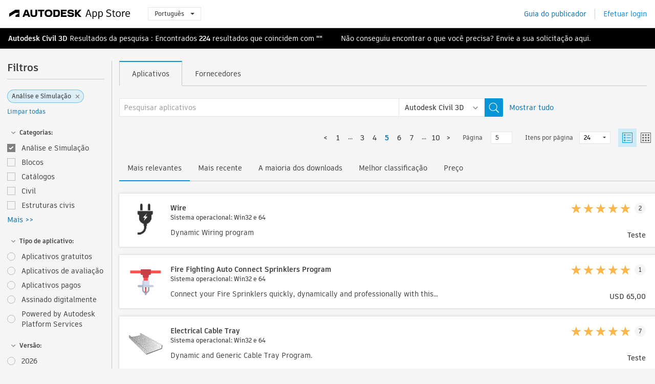

--- FILE ---
content_type: text/html; charset=utf-8
request_url: https://apps.autodesk.com/CIV3D/pt/List/Search?facet=__category%3A%3AAnalysis+%26+Simulation&page=5
body_size: 17016
content:



<!DOCTYPE html>

<html lang="pt">
<head>
    <meta charset="utf-8">
    <meta http-equiv="X-UA-Compatible" content="IE=edge,chrome=1">

    <title>
    Analysis & Simulation | plug-in, complemento, extensão para Autodesk Civil 3D | Autodesk App Store
</title>
    <meta name="description" content='
    O Autodesk App Store é um marketplace e um serviço da Web fornecido pela Autodesk que facilita a localização e obtenção de plug-ins de terceiros, outros aplicativos complementares, conteúdos e materiais de aprendizagem para o Autodesk Civil 3D. É possível encontrar os aplicativos mais atualizados para o Autodesk Civil 3D.
'>
    <meta name="keywords" content='
    Autodesk Application Store, Autodesk App Store, Autodesk Exchange Apps, Autodesk Apps, software da Autodesk, plugin, plug-ins, plug-in, complemento, complementos, Autodesk Civil 3D, System.Collections.Generic.Dictionary`2[System.String,System.String], System.Collections.Generic.Dictionary`2[System.String,System.String], System.Collections.Generic.Dictionary`2[System.String,System.String], System.Collections.Generic.Dictionary`2[System.String,System.String], System.Collections.Generic.Dictionary`2[System.String,System.String], System.Collections.Generic.Dictionary`2[System.String,System.String], System.Collections.Generic.Dictionary`2[System.String,System.String], System.Collections.Generic.Dictionary`2[System.String,System.String], System.Collections.Generic.Dictionary`2[System.String,System.String], System.Collections.Generic.Dictionary`2[System.String,System.String], System.Collections.Generic.Dictionary`2[System.String,System.String], System.Collections.Generic.Dictionary`2[System.String,System.String], System.Collections.Generic.Dictionary`2[System.String,System.String]
'>

    <meta name="author" content="">
    <meta name="viewport" content="width=1032, minimum-scale=0.65, maximum-scale=1.0">



<script>
    var analytics_id;
    var subscription_category;

    var bannedCountry = false;



    var getUrl = window.location;
    var baseUrl = getUrl.protocol + "//" + getUrl.host;


    fetch(baseUrl + '/api/Utils/ValidateCountry', {
        method: 'POST',
        headers: {
            'Content-Type': 'text/plain',
            'X-Requested-With': 'XMLHttpRequest'
        }
    })
        .then(response => response.text())
        .then(data => {
            bannedCountry = data;

            if (bannedCountry === 'False') {

                fetch(baseUrl + '/api/Utils/GetAnalyticsId', {
                    method: 'POST',
                    headers: {
                        'Content-Type': 'text/plain',
                        'X-Requested-With': 'XMLHttpRequest'
                    }
                })
                    .then(response => response.text())
                    .then(data => {
                        analytics_id = data;
                    })
                    .catch(error => {
                        console.error('An error occurred:', error);
                    });




                fetch(baseUrl + '/api/Utils/GetSubscriptionCategory', {
                    method: 'POST',
                    headers: {
                        'Content-Type': 'text/plain',
                        'X-Requested-With': 'XMLHttpRequest'
                    }
                })
                    .then(response => response.text())
                    .then(data => {
                        subscription_category = data;

                        if (!('pendo' in window)) {
                            window.pendo = { _q: [] };
                            for (const func_name of ['initialize', 'identify', 'updateOptions', 'pageLoad', 'track']) {
                                pendo[func_name] = function () {
                                    if (func_name === 'initialize') {
                                        pendo._q.unshift([func_name, ...arguments])
                                    } else {
                                        pendo._q.push([func_name, ...arguments])
                                    }
                                }
                            }
                        }

                        const language = document.cookie.split("; ").find((row) => row.startsWith("appLanguage="))?.split("=")[1];

                        pendo.initialize({
                            visitor: {
                                id: analytics_id,
                                role: (subscription_category === null || subscription_category.trim() === "") ? 'anonymous' : subscription_category,
                                appLanguage: language || 'en'
                            },
                            excludeAllText: true,
                        })

                    })
                    .catch(error => {
                        console.error('An error occurred:', error);
                    });
            }

        })
        .catch(error => {
            console.error('An error occurred:', error);
        });


    

</script>
<script async type="text/javascript" src="//tags.tiqcdn.com/utag/autodesk/apps/prod/utag.js"></script>



    <link rel="shortcut icon" href='https://s3.amazonaws.com/apps-build-content/appstore/1.0.0.157-PRODUCTION/Content/images/favicon.ico'>
        <link rel="stylesheet" href='https://s3.amazonaws.com/apps-build-content/appstore/1.0.0.157-PRODUCTION/Content/css/appstore-combined.min.css' />
    
    
    

</head>
<body>
    
    <div id="wrap" class="">
            <header id="header" class="header" role="navigation">
                <div class="header__navbar-container">
                    <div class="header__left-side --hide-from-pdf">
                        <div class="header__logo-wrapper">
                            <a class="header__logo-link" href="/pt" aria-label="Autodesk App Store" title="Autodesk App Store"></a>
                        </div>
                        <div class="header__language-wrapper --hide-from-pdf">

<div class="btn-group language-changer">
    <button type="button" class="btn btn-default dropdown-toggle" data-toggle="dropdown">
        Portugu&#234;s
        <span class="caret"></span>
    </button>
    <ul class="dropdown-menu" role="menu">
            <li data-language="cs" class="lang-selectable">
                <a>Čeština</a>
            </li>
            <li data-language="de" class="lang-selectable">
                <a>Deutsch</a>
            </li>
            <li data-language="fr" class="lang-selectable">
                <a>Fran&#231;ais</a>
            </li>
            <li data-language="en" class="lang-selectable">
                <a>English</a>
            </li>
            <li data-language="es" class="lang-selectable">
                <a>Espa&#241;ol</a>
            </li>
            <li data-language="hu" class="lang-selectable">
                <a>Magyar</a>
            </li>
            <li data-language="it" class="lang-selectable">
                <a>Italiano</a>
            </li>
            <li data-language="ja" class="lang-selectable">
                <a>日本語</a>
            </li>
            <li data-language="ko" class="lang-selectable">
                <a>한국어</a>
            </li>
            <li data-language="pl" class="lang-selectable">
                <a>Polski</a>
            </li>
            <li data-language="pt" class="hover">
                <a>Portugu&#234;s</a>
            </li>
            <li data-language="ru" class="lang-selectable">
                <a>Русский</a>
            </li>
            <li data-language="zh-CN" class="lang-selectable">
                <a>简体中文</a>
            </li>
            <li data-language="zh-TW" class="lang-selectable">
                <a>繁體中文</a>
            </li>
    </ul>
    
</div>                        </div>
                    </div>

                    <div class="header__right-side --hide-from-pdf">


<div class="collapse navbar-collapse pull-right login-panel" id="bs-example-navbar-collapse-l">
    <ul class="nav navbar-nav navbar-right">
        <li>
            <a href="https://damassets.autodesk.net/content/dam/autodesk/www/pdfs/app-store-getting-started-guide.pdf" target="_blank">Guia do publicador</a>
        </li>

            <!--<li>
                <nav class="user-panel">-->
                        <!--<a id="get_started_button" data-autostart="false" tabindex="0" role="button"
                              data-href='/Authentication/AuthenticationOauth2?returnUrl=%2Fiframe_return.htm%3Fgoto%3Dhttps%253a%252f%252fapps.autodesk.com%253a443%252fCIV3D%252fpt%252fList%252fSearch%253ffacet%253d__category%25253A%25253AAnalysis%252b%252526%252bSimulation%2526page%253d5&amp;isImmediate=false&amp;response_type=id_token&amp;response_mode=form_post&amp;client_id=bVmKFjCVzGk3Gp0A0c4VQd3TBNAbAYj2&amp;redirect_uri=http%3A%2F%2Fappstore-local.autodesk.com%3A1820%2FAuthentication%2FAuthenticationOauth2&amp;scope=openid&amp;nonce=12321321&amp;state=12321321&amp;prompt=login'>
                            Efetuar login
                        </a>-->
                <!--</nav>
            </li>-->
            <li>
                <nav class="user-panel">
                    <ul>


                        <a href="/Authentication/AuthenticationOauth2?returnUrl=%2Fiframe_return.htm%3Fgoto%3Dhttps%253a%252f%252fapps.autodesk.com%253a443%252fCIV3D%252fpt%252fList%252fSearch%253ffacet%253d__category%25253A%25253AAnalysis%252b%252526%252bSimulation%2526page%253d5&amp;isImmediate=false&amp;response_type=id_token&amp;response_mode=form_post&amp;client_id=bVmKFjCVzGk3Gp0A0c4VQd3TBNAbAYj2&amp;redirect_uri=http%3A%2F%2Fappstore-local.autodesk.com%3A1820%2FAuthentication%2FAuthenticationOauth2&amp;scope=openid&amp;nonce=12321321&amp;state=12321321">
                            Efetuar login
                        </a>

                    </ul>
                </nav>
            </li>
    </ul>
</div>                    </div>
                </div>
            </header>

        

        







<!-- new layout -->
<div id="main" class="search-page search-main " style="width:100%;">
    <div>
        <div class="overview-title horizontal-container">
            <div>
                                <a href="/CIV3D/pt/Home/Index">Autodesk Civil 3D</a>
                            <span class="breadcrumb-divider"></span>
                            <span class="last">Resultados da pesquisa</span>
                <span>: Encontrados <span class='emphasized'>224</span> resultados que coincidem com <span class='emphasized'>""</span></span>
                <span class="message-with-link">Não conseguiu encontrar o que você precisa? Envie a sua solicitação <a target="_blank" href="https://damassets.autodesk.net/content/dam/autodesk/www/pdfs/app-store-getting-started-guide.pdf">aqui</a>.</span>
            </div>
        </div>
    </div>
    <div class="main-middle-content">
        <div class="filter-catalog-container left-mainmiddlecontent">
            <div class="filter-catalog-title">
                <span>Filtros</span>
            </div>
                <div class="filter-tag-input" data-selectedfilters="{&quot;__category::Analysis &amp; Simulation&quot;:&quot;An&#225;lise e Simula&#231;&#227;o&quot;}">
                    <input type="text" id="tags-input" class="hidden" data-role="tagsinput" />
                    <a id="clear-all-tags" data-link="__cancelAllFilters">Limpar todas</a>
                </div>

<div class="filter-catalog-subcont">
    <div class="filter-catalog">
        <div class="filter-title">
            <label class="btn expanded"></label>
            <label class="btn collapsed" style="display: none;"></label>
            <span>Categorias: </span>
        </div>
        <div class="checkbox-container">


                <div class="filter-catalog-item ">
                    <label>
                        <input id="__category::Analysis &amp; Simulation" class="btn-ga-click" ga-category="filter" ga-action="__category" ga-label="Analysis &amp; Simulation" data-link="__category::Analysis &amp; Simulation" type="checkbox" name="__category" title="An&#225;lise e Simula&#231;&#227;o"  />
                        <span>An&#225;lise e Simula&#231;&#227;o</span>
                    </label>
                </div>
                <div class="filter-catalog-item ">
                    <label>
                        <input id="__category::Blocks" class="btn-ga-click" ga-category="filter" ga-action="__category" ga-label="Blocks" data-link="__category::Blocks" type="checkbox" name="__category" title="Blocos"  />
                        <span>Blocos</span>
                    </label>
                </div>
                <div class="filter-catalog-item ">
                    <label>
                        <input id="__category::Catalogs" class="btn-ga-click" ga-category="filter" ga-action="__category" ga-label="Catalogs" data-link="__category::Catalogs" type="checkbox" name="__category" title="Cat&#225;logos"  />
                        <span>Cat&#225;logos</span>
                    </label>
                </div>
                <div class="filter-catalog-item ">
                    <label>
                        <input id="__category::Civil" class="btn-ga-click" ga-category="filter" ga-action="__category" ga-label="Civil" data-link="__category::Civil" type="checkbox" name="__category" title="Civil"  />
                        <span>Civil</span>
                    </label>
                </div>
                <div class="filter-catalog-item ">
                    <label>
                        <input id="__category::Civil Structures" class="btn-ga-click" ga-category="filter" ga-action="__category" ga-label="Civil Structures" data-link="__category::Civil Structures" type="checkbox" name="__category" title="Estruturas civis"  />
                        <span>Estruturas civis</span>
                    </label>
                </div>
                <div class="more-catalog-div" style="display:none;">
                        <div class="filter-catalog-item">
                        <label>
                            <input id="__category::Construction" class="btn-ga-click" ga-category="filter" ga-action="__category" ga-label="Construction" data-link="__category::Construction" type="checkbox" name="__category" title="Constru&#231;&#227;o"  />
                            <span>Constru&#231;&#227;o</span>
                        </label>
                        </div>
                        <div class="filter-catalog-item">
                        <label>
                            <input id="__category::Counting" class="btn-ga-click" ga-category="filter" ga-action="__category" ga-label="Counting" data-link="__category::Counting" type="checkbox" name="__category" title="Contagem"  />
                            <span>Contagem</span>
                        </label>
                        </div>
                        <div class="filter-catalog-item">
                        <label>
                            <input id="__category::Design Validation" class="btn-ga-click" ga-category="filter" ga-action="__category" ga-label="Design Validation" data-link="__category::Design Validation" type="checkbox" name="__category" title="Design Validation"  />
                            <span>Design Validation</span>
                        </label>
                        </div>
                        <div class="filter-catalog-item">
                        <label>
                            <input id="__category::Documentation" class="btn-ga-click" ga-category="filter" ga-action="__category" ga-label="Documentation" data-link="__category::Documentation" type="checkbox" name="__category" title="Documenta&#231;&#227;o"  />
                            <span>Documenta&#231;&#227;o</span>
                        </label>
                        </div>
                        <div class="filter-catalog-item">
                        <label>
                            <input id="__category::Estimating" class="btn-ga-click" ga-category="filter" ga-action="__category" ga-label="Estimating" data-link="__category::Estimating" type="checkbox" name="__category" title="Estimativa"  />
                            <span>Estimativa</span>
                        </label>
                        </div>
                        <div class="filter-catalog-item">
                        <label>
                            <input id="__category::Fonts" class="btn-ga-click" ga-category="filter" ga-action="__category" ga-label="Fonts" data-link="__category::Fonts" type="checkbox" name="__category" title="Fontes"  />
                            <span>Fontes</span>
                        </label>
                        </div>
                        <div class="filter-catalog-item">
                        <label>
                            <input id="__category::Grading" class="btn-ga-click" ga-category="filter" ga-action="__category" ga-label="Grading" data-link="__category::Grading" type="checkbox" name="__category" title="Classifica&#231;&#227;o"  />
                            <span>Classifica&#231;&#227;o</span>
                        </label>
                        </div>
                        <div class="filter-catalog-item">
                        <label>
                            <input id="__category::Hatches" class="btn-ga-click" ga-category="filter" ga-action="__category" ga-label="Hatches" data-link="__category::Hatches" type="checkbox" name="__category" title="Hachuras"  />
                            <span>Hachuras</span>
                        </label>
                        </div>
                        <div class="filter-catalog-item">
                        <label>
                            <input id="__category::Land Development" class="btn-ga-click" ga-category="filter" ga-action="__category" ga-label="Land Development" data-link="__category::Land Development" type="checkbox" name="__category" title="Desempenho do terreno"  />
                            <span>Desempenho do terreno</span>
                        </label>
                        </div>
                        <div class="filter-catalog-item">
                        <label>
                            <input id="__category::Landscape" class="btn-ga-click" ga-category="filter" ga-action="__category" ga-label="Landscape" data-link="__category::Landscape" type="checkbox" name="__category" title="Paisagem"  />
                            <span>Paisagem</span>
                        </label>
                        </div>
                        <div class="filter-catalog-item">
                        <label>
                            <input id="__category::Linetypes" class="btn-ga-click" ga-category="filter" ga-action="__category" ga-label="Linetypes" data-link="__category::Linetypes" type="checkbox" name="__category" title="Tipos de linhas"  />
                            <span>Tipos de linhas</span>
                        </label>
                        </div>
                        <div class="filter-catalog-item">
                        <label>
                            <input id="__category::Mapping" class="btn-ga-click" ga-category="filter" ga-action="__category" ga-label="Mapping" data-link="__category::Mapping" type="checkbox" name="__category" title="Mapeamento"  />
                            <span>Mapeamento</span>
                        </label>
                        </div>
                        <div class="filter-catalog-item">
                        <label>
                            <input id="__category::Materials" class="btn-ga-click" ga-category="filter" ga-action="__category" ga-label="Materials" data-link="__category::Materials" type="checkbox" name="__category" title="Materiais"  />
                            <span>Materiais</span>
                        </label>
                        </div>
                        <div class="filter-catalog-item">
                        <label>
                            <input id="__category::Modeling" class="btn-ga-click" ga-category="filter" ga-action="__category" ga-label="Modeling" data-link="__category::Modeling" type="checkbox" name="__category" title="Modelagem"  />
                            <span>Modelagem</span>
                        </label>
                        </div>
                        <div class="filter-catalog-item">
                        <label>
                            <input id="__category::Pipe Network" class="btn-ga-click" ga-category="filter" ga-action="__category" ga-label="Pipe Network" data-link="__category::Pipe Network" type="checkbox" name="__category" title="Rede de tubula&#231;&#227;o"  />
                            <span>Rede de tubula&#231;&#227;o</span>
                        </label>
                        </div>
                        <div class="filter-catalog-item">
                        <label>
                            <input id="__category::Quantity Take Off" class="btn-ga-click" ga-category="filter" ga-action="__category" ga-label="Quantity Take Off" data-link="__category::Quantity Take Off" type="checkbox" name="__category" title="Levantamento de quantidade"  />
                            <span>Levantamento de quantidade</span>
                        </label>
                        </div>
                        <div class="filter-catalog-item">
                        <label>
                            <input id="__category::Reporting" class="btn-ga-click" ga-category="filter" ga-action="__category" ga-label="Reporting" data-link="__category::Reporting" type="checkbox" name="__category" title="Reporting"  />
                            <span>Reporting</span>
                        </label>
                        </div>
                        <div class="filter-catalog-item">
                        <label>
                            <input id="__category::Road Design" class="btn-ga-click" ga-category="filter" ga-action="__category" ga-label="Road Design" data-link="__category::Road Design" type="checkbox" name="__category" title="Projeto de estrada"  />
                            <span>Projeto de estrada</span>
                        </label>
                        </div>
                        <div class="filter-catalog-item">
                        <label>
                            <input id="__category::Scheduling &amp; Productivity" class="btn-ga-click" ga-category="filter" ga-action="__category" ga-label="Scheduling &amp; Productivity" data-link="__category::Scheduling &amp; Productivity" type="checkbox" name="__category" title="Planejamento e produtividade"  />
                            <span>Planejamento e produtividade</span>
                        </label>
                        </div>
                        <div class="filter-catalog-item">
                        <label>
                            <input id="__category::Site, Land &amp; Parcels" class="btn-ga-click" ga-category="filter" ga-action="__category" ga-label="Site, Land &amp; Parcels" data-link="__category::Site, Land &amp; Parcels" type="checkbox" name="__category" title="Local, terreno e parcelas"  />
                            <span>Local, terreno e parcelas</span>
                        </label>
                        </div>
                        <div class="filter-catalog-item">
                        <label>
                            <input id="__category::Solids" class="btn-ga-click" ga-category="filter" ga-action="__category" ga-label="Solids" data-link="__category::Solids" type="checkbox" name="__category" title="S&#243;lidos"  />
                            <span>S&#243;lidos</span>
                        </label>
                        </div>
                        <div class="filter-catalog-item">
                        <label>
                            <input id="__category::Subassembly" class="btn-ga-click" ga-category="filter" ga-action="__category" ga-label="Subassembly" data-link="__category::Subassembly" type="checkbox" name="__category" title="Submontagem"  />
                            <span>Submontagem</span>
                        </label>
                        </div>
                        <div class="filter-catalog-item">
                        <label>
                            <input id="__category::Surfaces" class="btn-ga-click" ga-category="filter" ga-action="__category" ga-label="Surfaces" data-link="__category::Surfaces" type="checkbox" name="__category" title="Superf&#237;cies"  />
                            <span>Superf&#237;cies</span>
                        </label>
                        </div>
                        <div class="filter-catalog-item">
                        <label>
                            <input id="__category::Survey" class="btn-ga-click" ga-category="filter" ga-action="__category" ga-label="Survey" data-link="__category::Survey" type="checkbox" name="__category" title="Pesquisa"  />
                            <span>Pesquisa</span>
                        </label>
                        </div>
                        <div class="filter-catalog-item">
                        <label>
                            <input id="__category::Traffic" class="btn-ga-click" ga-category="filter" ga-action="__category" ga-label="Traffic" data-link="__category::Traffic" type="checkbox" name="__category" title="Tr&#225;fico"  />
                            <span>Tr&#225;fico</span>
                        </label>
                        </div>
                        <div class="filter-catalog-item">
                        <label>
                            <input id="__category::Volumes" class="btn-ga-click" ga-category="filter" ga-action="__category" ga-label="Volumes" data-link="__category::Volumes" type="checkbox" name="__category" title="Volumes"  />
                            <span>Volumes</span>
                        </label>
                        </div>
                </div>
                <div class="filter-catalog-show-more-wrapper">
                    <a class="filter-catalog-show-more" data-less="&lt;&lt; Menos" data-more="Mais &gt;&gt;">Mais >></a>
                </div>
        </div>

    </div>
</div>
<div class="filter-catalog-subcont">
    <div class="filter-catalog">
        <div class="filter-title">
            <label class="btn expanded"></label>
            <label class="btn collapsed" style="display: none;"></label>
            <span>Tipo de aplicativo: </span>
        </div>
        <div class="checkbox-container">


                <div class="filter-catalog-item ">
                    <label>
                        <input id="__pricetype::FREE" class="btn-ga-click" ga-category="filter" ga-action="__custom" ga-label="FREE" data-link="__pricetype::FREE" type="radio" name="__custom" title="Aplicativos gratuitos"  />
                        <span>Aplicativos gratuitos</span>
                    </label>
                </div>
                <div class="filter-catalog-item ">
                    <label>
                        <input id="__pricetype::TRIAL" class="btn-ga-click" ga-category="filter" ga-action="__custom" ga-label="TRIAL" data-link="__pricetype::TRIAL" type="radio" name="__custom" title="Aplicativos de avalia&#231;&#227;o"  />
                        <span>Aplicativos de avalia&#231;&#227;o</span>
                    </label>
                </div>
                <div class="filter-catalog-item ">
                    <label>
                        <input id="__pricetype::PAID" class="btn-ga-click" ga-category="filter" ga-action="__custom" ga-label="PAID" data-link="__pricetype::PAID" type="radio" name="__custom" title="Aplicativos pagos"  />
                        <span>Aplicativos pagos</span>
                    </label>
                </div>
                <div class="filter-catalog-item ">
                    <label>
                        <input id="__custom::DigitalSignature" class="btn-ga-click" ga-category="filter" ga-action="__custom" ga-label="DigitalSignature" data-link="__custom::DigitalSignature" type="radio" name="__custom" title="Assinado digitalmente"  />
                        <span>Assinado digitalmente</span>
                    </label>
                </div>
                <div class="filter-catalog-item ">
                    <label>
                        <input id="__custom::PoweredByAutodeskForge" class="btn-ga-click" ga-category="filter" ga-action="__custom" ga-label="PoweredByAutodeskForge" data-link="__custom::PoweredByAutodeskForge" type="radio" name="__custom" title="Powered by Autodesk Platform Services"  />
                        <span>Powered by Autodesk Platform Services</span>
                    </label>
                </div>
        </div>

    </div>
</div>
<div class="filter-catalog-subcont">
    <div class="filter-catalog">
        <div class="filter-title">
            <label class="btn expanded"></label>
            <label class="btn collapsed" style="display: none;"></label>
            <span>Vers&#227;o: </span>
        </div>
        <div class="checkbox-container">


                <div class="filter-catalog-item ">
                    <label>
                        <input id="__version::2026" class="btn-ga-click" ga-category="filter" ga-action="__version" ga-label="2026" data-link="__version::2026" type="radio" name="__version" title="2026"  />
                        <span>2026</span>
                    </label>
                </div>
                <div class="filter-catalog-item ">
                    <label>
                        <input id="__version::2025" class="btn-ga-click" ga-category="filter" ga-action="__version" ga-label="2025" data-link="__version::2025" type="radio" name="__version" title="2025"  />
                        <span>2025</span>
                    </label>
                </div>
                <div class="filter-catalog-item ">
                    <label>
                        <input id="__version::2024" class="btn-ga-click" ga-category="filter" ga-action="__version" ga-label="2024" data-link="__version::2024" type="radio" name="__version" title="2024"  />
                        <span>2024</span>
                    </label>
                </div>
                <div class="filter-catalog-item ">
                    <label>
                        <input id="__version::2023" class="btn-ga-click" ga-category="filter" ga-action="__version" ga-label="2023" data-link="__version::2023" type="radio" name="__version" title="2023"  />
                        <span>2023</span>
                    </label>
                </div>
                <div class="filter-catalog-item ">
                    <label>
                        <input id="__version::2022" class="btn-ga-click" ga-category="filter" ga-action="__version" ga-label="2022" data-link="__version::2022" type="radio" name="__version" title="2022"  />
                        <span>2022</span>
                    </label>
                </div>
                <div class="more-catalog-div" style="display:none;">
                        <div class="filter-catalog-item">
                        <label>
                            <input id="__version::2021" class="btn-ga-click" ga-category="filter" ga-action="__version" ga-label="2021" data-link="__version::2021" type="radio" name="__version" title="2021"  />
                            <span>2021</span>
                        </label>
                        </div>
                </div>
                <div class="filter-catalog-show-more-wrapper">
                    <a class="filter-catalog-show-more" data-less="&lt;&lt; Menos" data-more="Mais &gt;&gt;">Mais >></a>
                </div>
        </div>

    </div>
</div>
<div class="filter-catalog-subcont">
    <div class="filter-catalog">
        <div class="filter-title">
            <label class="btn expanded"></label>
            <label class="btn collapsed" style="display: none;"></label>
            <span>Sistema operacional: </span>
        </div>
        <div class="checkbox-container">


                <div class="filter-catalog-item ">
                    <label>
                        <input id="__os::Win32_64" class="btn-ga-click" ga-category="filter" ga-action="__os" ga-label="Win32_64" data-link="__os::Win32_64" type="radio" name="__os" title="Windows"  />
                        <span>Windows</span>
                    </label>
                </div>
                <div class="filter-catalog-item ">
                    <label>
                        <input id="__os::Mac" class="btn-ga-click" ga-category="filter" ga-action="__os" ga-label="Mac" data-link="__os::Mac" type="radio" name="__os" title="Mac OS"  />
                        <span>Mac OS</span>
                    </label>
                </div>
                <div class="filter-catalog-item ">
                    <label>
                        <input id="__os::Linux" class="btn-ga-click" ga-category="filter" ga-action="__os" ga-label="Linux" data-link="__os::Linux" type="radio" name="__os" title="Linux"  />
                        <span>Linux</span>
                    </label>
                </div>
        </div>

    </div>
</div>
<div class="filter-catalog-subcont">
    <div class="filter-catalog">
        <div class="filter-title">
            <label class="btn expanded"></label>
            <label class="btn collapsed" style="display: none;"></label>
            <span>Idioma: </span>
        </div>
        <div class="checkbox-container">


                <div class="filter-catalog-item ">
                    <label>
                        <input id="__language::pt" class="btn-ga-click" ga-category="filter" ga-action="__language" ga-label="pt" data-link="__language::pt" type="radio" name="__language" title="Mostrar somente aplicativos de vers&#227;o em Portugu&#234;s"  />
                        <span>Mostrar somente aplicativos de vers&#227;o em Portugu&#234;s</span>
                    </label>
                </div>
        </div>

    </div>
</div>
            <div class="filter-signup-box-wrapper promo-card promo-card--sidebar ad-hide">
                <a class="promo-card__link promo-card__link--sidebar-icon btn-ga-click"
                   href="https://servicesmarketplace.autodesk.com/?utm_source=adskAppStore&utm_medium=referral&utm_campaign=launch-oct&utm_term=search"
                   ga-category="Others"
                   ga-action="DeveloperBTNClick">
                    <h2 class="promo-card__title">Consultores de contrata&#231;&#227;o</h2>
                    <p class="promo-card__description">De aulas de treinamento on-line a personaliza&#231;&#227;o do software, encontre os principais consultores no Autodesk Services Marketplace. Clique para procurar provedores.</p>
                </a>
            </div>
        </div>

      <div class="right-mainmiddlecontent">
              <div id="search-plugin">


<div class="search-type-area">
    <label id="search-apps-placeholder-hint" hidden="hidden">Pesquisar aplicativos</label>
    <label id="search-publishers-placeholder-hint" hidden="hidden">Pesquisar fornecedores</label>

        <span class="search-type search-type-hightlighted" id="search-apps">Aplicativos</span>
        <span class="search-type search-type-unhightlighted" id="search-publishers">Fornecedores</span>
</div>

<div class="search-form-wrapper">
    <form id="search-form" class="normal-search List" name="search-form" action="/CIV3D/pt/List/Search" method="get">
        <input type="hidden" name="isAppSearch" value="True" />
        <div id="search">
            <div class="search-wrapper">
                <div class="search-form-content">
                    <div class="nav-right">
                        <div class="nav-search-scope">
                            <div class="nav-search-facade" data-value="search-alias=aps">
                                AutoCAD<span class="caret"></span>
                            </div>
                            <select name="searchboxstore" id="search-box-store-selector" class="search-box-store-selector">
                                        <option value="All" >Todos os aplicativos</option>
                                        <option value="ACD" >AutoCAD</option>
                                        <option value="RVT" >Revit</option>
                                        <option value="BIM360" >ACC &amp; BIM360</option>
                                        <option value="FORMIT" >FormIt</option>
                                        <option value="SPCMKR" >Forma</option>
                                        <option value="INVNTOR" >Inventor</option>
                                        <option value="FUSION" >Fusion</option>
                                        <option value="3DSMAX" >3ds Max</option>
                                        <option value="MAYA" >Maya</option>
                                        <option value="RSA" >Robot Structural Analysis</option>
                                        <option value="ADSTPR" >Autodesk Advance Steel</option>
                                        <option value="ARCH" >AutoCAD Architecture</option>
                                        <option value="CIV3D" selected=&quot;selected&quot;>Autodesk Civil 3D</option>
                                        <option value="MEP" >AutoCAD MEP</option>
                                        <option value="AMECH" >AutoCAD Mechanical</option>
                                        <option value="MAP3D" >AutoCAD Map 3D</option>
                                        <option value="ACAD_E" >AutoCAD Electrical</option>
                                        <option value="PLNT3D" >AutoCAD Plant 3D</option>
                                        <option value="ALIAS" >Alias</option>
                                        <option value="NAVIS" >Navisworks</option>
                                        <option value="VLTC" >Vault</option>
                                        <option value="SCFD" >Simulation</option>
                            </select>
                        </div>
                        <div class="nav-search-submit">
                            <button class="search-form-submit nav-input" type="submit"></button>
                        </div>


                        <input id="facet" name="facet" type="hidden" value="__category::Analysis &amp; Simulation" />
                        <input id="collection" name="collection" type="hidden" value="" />
                        <input id="sort" name="sort" type="hidden" value="" />
                    </div><!-- nav-right -->
                    <div class="nav-fill">
                        <div class="nav-search-field">
                            <input autocomplete="off" class="search-form-keyword" data-query="" id="query-term" name="query" placeholder="Pesquisar aplicativos" size="45" type="text" value="" />
                            <input type="hidden" id="for-cache-search-str">
                            <ul id="search-suggestions-box" class="search-suggestions-box-ul" hidden="hidden"></ul>
                        </div>
                    </div>
                </div>
            </div>
        </div>
    </form>

        <div class="show-all-wrapper">
            <span class="show_all">Mostrar tudo</span>
        </div>
</div>
              </div>
              <div class="clear"></div>
              <div class="list-header">
                  

<div class="list-display-options horizontal-container">    
    <div class="page-navi">



  <ul class="pagination-content">
    
    <li class="prev first"><a href="/CIV3D/pt/List/Search?facet=__category%3A%3AAnalysis+%26+Simulation&amp;page=4"><</a></li>
            <li class="pag  leftborder-pageitem"><a href='/CIV3D/pt/List/Search?facet=__category%3A%3AAnalysis+%26+Simulation&amp;page=1' data-pageNum="1">1</a></li>
                <li class="beginning-dots dots leftborder-pageitem"><span>...</span></li>
                <li style="display:none;" class="pag "><a href='#' data-pageNum="2">2</a></li>
                    <li class="pag  leftborder-pageitem"><a href='/CIV3D/pt/List/Search?facet=__category%3A%3AAnalysis+%26+Simulation&amp;page=3' data-pagenum="3">3</a></li>
                    <li class="pag  leftborder-pageitem"><a href='/CIV3D/pt/List/Search?facet=__category%3A%3AAnalysis+%26+Simulation&amp;page=4' data-pagenum="4">4</a></li>
                    <li class="pag current bold leftborder-pageitem"><a href='/CIV3D/pt/List/Search?facet=__category%3A%3AAnalysis+%26+Simulation&amp;page=5' data-pagenum="5">5</a></li>
                    <li class="pag  leftborder-pageitem"><a href='/CIV3D/pt/List/Search?facet=__category%3A%3AAnalysis+%26+Simulation&amp;page=6' data-pagenum="6">6</a></li>
                    <li class="pag  leftborder-pageitem"><a href='/CIV3D/pt/List/Search?facet=__category%3A%3AAnalysis+%26+Simulation&amp;page=7' data-pagenum="7">7</a></li>
                <li style="display:none;" class="pag "><a href='#' data-pageNum="8">8</a></li>
                <li style="display:none;" class="pag "><a href='#' data-pageNum="9">9</a></li>
                <li class="final-dots dots leftborder-pageitem"><span>...</span></li>
            <li class="pag  leftborder-pageitem "><a href='/CIV3D/pt/List/Search?facet=__category%3A%3AAnalysis+%26+Simulation&amp;page=10' data-pageNum="10">10</a></li>

    
        <li class="next last leftborder-pageitem"><a href="/CIV3D/pt/List/Search?facet=__category%3A%3AAnalysis+%26+Simulation&amp;page=6">></a></li>
  </ul>
    </div>
        <div class="list-display-option-right">
            <div class="filter-bar-page-select-wrapper">
                <span>P&#225;gina</span>
                <input type="text"
                       value="5"
                       data-origin="5"
                       data-max="10" />
            </div>
                <div class="filter-bar-itemsPerPage-wrapper">
                    <span>Itens por p&#225;gina</span>
                    <select class="dropdown">
                            <option selected>24</option>
                            <option >48</option>
                            <option >96</option>
                    </select>
                </div>
                <div class="view-selection">
                    <input type="radio" name="options" id="switch-list-view" value="list" checked>
                    <label class="btn switch-view switch-view--selected" for="switch-list-view">
                        <svg xmlns="http://www.w3.org/2000/svg" width="20" height="20" viewBox="0 0 20 20" fill="none" class="switch-list-view__icon switch-list-view__icon--selected">
                            <path fill-rule="evenodd" clip-rule="evenodd" d="M0 20V0H20V20H0ZM1.11108 18.9455H18.8889V1.05078H1.11108V18.9455ZM8.42114 14.7375H16.8422V15.7902H8.42114V14.7375ZM3.15796 3.15927V6.31716H6.31585V3.15927H3.15796ZM5.26308 5.26295H4.21045V4.21032H5.26308V5.26295ZM8.42114 4.21121H16.8422V5.26384H8.42114V4.21121ZM3.15796 8.42242V11.5803H6.31585V8.42242H3.15796ZM5.26308 10.5258H4.21045V9.4732H5.26308V10.5258ZM8.42114 9.47266H16.8422V10.5253H8.42114V9.47266ZM3.15796 13.6837V16.8416H6.31585V13.6837H3.15796ZM5.26308 15.7871H4.21045V14.7344H5.26308V15.7871Z" />
                        </svg>
                    </label>
                    <input type="radio" name="options" id="switch-tile-view" value="thumbnail" >
                    <label class="btn switch-view " for="switch-tile-view">
                        <svg xmlns="http://www.w3.org/2000/svg" width="20" height="20" viewBox="0 0 20 20" fill="none" class="switch-list-view__icon ">
                            <path opacity="0.8" fill-rule="evenodd" clip-rule="evenodd" d="M0 0V20H20V0H0ZM18.8889 18.9455H1.11108V1.05078H18.8889V18.9455ZM3.15796 6.31716V3.15927H6.31586V6.31716H3.15796ZM3.15796 8.42242V11.5803H6.31586V8.42242H3.15796ZM3.15796 16.8416V13.6837H6.31586V16.8416H3.15796ZM8.42114 3.15927V6.31716H11.579V3.15927H8.42114ZM13.6843 6.31716V3.15927H16.8422V6.31716H13.6843ZM8.42114 8.42242V11.5803H11.579V8.42242H8.42114ZM13.6843 11.5803V8.42242H16.8422V11.5803H13.6843ZM8.42114 13.6837V16.8416H11.579V13.6837H8.42114ZM13.6843 16.8416V13.6837H16.8422V16.8416H13.6843Z" />
                        </svg>
                    </label>
                </div>
        </div>
</div>
    <div class="list-display-option-left">

<div class="sort-option">

        <span class="sort-common sort-hightlighted sort-ga-click" id="sort-by-most-relevant" ga-label="Relevance">Mais relevantes</span>

        <span class="sort-common sort-unhightlighted sort-ga-click" id="sort-by-date" ga-label="Latest">Mais recente</span>

        <span class="sort-common sort-unhightlighted sort-ga-click" id="sort-by-download-count" ga-label="Downloads">A maioria dos downloads</span>

        <span class="sort-common sort-unhightlighted sort-ga-click" id="sort-by-rating" ga-label="Rating">Melhor classifica&#231;&#227;o</span>

        <span class="sort-common sort-unhightlighted sort-ga-click" id="sort-by-price" ga-label="Price">Pre&#231;o</span>
</div>    </div>

              </div>
              <div class="search-results">
                  <div id="result-list-new-wrapper">


<!--top brief-->
    <!--top pagination-->
    <!--thumbnail view and list view change by setting ul's class: apps-list-big and apps-list -->
<ul class="apps-list-big inline-container" id="result-list" data-pages="10" data-currPage="5">
                <li class="full-card">
                    <a class="full-card__link" ga-appname="List--Wire" href="/CIV3D/pt/Detail/Index?id=2658589901430214442&amp;appLang=en&amp;os=Win32_64">
                        <div class="full-card__left-wrapper">
                            <div class="full-card__image-wrapper">
                                <img class="full-card__image" src="https://autodesk-exchange-apps-v-1-5-staging.s3.amazonaws.com/data/content/files/images/200904011034874/2658589901430214442/resized_f95d7fb7-6cd9-4acf-8feb-db58ccc7e0df_.png?AWSAccessKeyId=AKIAWQAA5ADROJBNX5E4&amp;Expires=1768777184&amp;response-content-disposition=inline&amp;response-content-type=image%2Fpng&amp;Signature=vbrbxBTVOz44J6lNh0gdqBMrg1A%3D" alt="" />
                            </div>
                            <div class="full-card__info-wrapper">
                                <div class="full-card__title-wrapper">
                                    <h5 class="full-card__title">Wire</h5>
                                        <div class="full-card__sub-title">Sistema operacional: Win32 e 64</div>
                                </div>
                                <div class="full-card__description-wrapper">
                                    <p class="full-card__description">Dynamic Wiring program</p>
                                </div>
                            </div>



                        </div>
                        <div class="full-card__right-wrapper">

                            <div class="full-card__ratings-wrapper">


                                <div class="full-card__ratings">
<input id="rating" name="rating" type="hidden" value="5" />
<div class="card__rating card__rating--small">
  <div class="star-rating-control">
          <div class="star-on star-rating"></div>
          <div class="star-on star-rating"></div>
          <div class="star-on star-rating"></div>
          <div class="star-on star-rating"></div>
          <div class="star-on star-rating"></div>
  </div>
</div>                                    <div class="full-card__review-count">2</div>
                                </div>
                            </div>
                            <div class="full-card__price-wrapper">

<div class="s-price-cont ">

        <span class="price">Teste</span>
</div>                            </div>
                        </div>

                    </a>
                </li>
                <li class="full-card">
                    <a class="full-card__link" ga-appname="List--Fire Fighting Auto Connect Sprinklers Program" href="/CIV3D/pt/Detail/Index?id=134530920785950835&amp;appLang=en&amp;os=Win32_64">
                        <div class="full-card__left-wrapper">
                            <div class="full-card__image-wrapper">
                                <img class="full-card__image" src="https://autodesk-exchange-apps-v-1-5-staging.s3.amazonaws.com/data/content/files/images/200904011034874/files/resized_fdefacc8-5132-4611-ba91-452c92154154_.png?AWSAccessKeyId=AKIAWQAA5ADROJBNX5E4&amp;Expires=1768977274&amp;response-content-disposition=inline&amp;response-content-type=image%2Fpng&amp;Signature=o35XU4JfuQtQYKmF%2BwZczmefMJc%3D" alt="" />
                            </div>
                            <div class="full-card__info-wrapper">
                                <div class="full-card__title-wrapper">
                                    <h5 class="full-card__title">Fire Fighting Auto Connect Sprinklers Program</h5>
                                        <div class="full-card__sub-title">Sistema operacional: Win32 e 64</div>
                                </div>
                                <div class="full-card__description-wrapper">
                                    <p class="full-card__description">Connect your Fire Sprinklers quickly, dynamically and professionally with this program.</p>
                                </div>
                            </div>



                        </div>
                        <div class="full-card__right-wrapper">

                            <div class="full-card__ratings-wrapper">


                                <div class="full-card__ratings">
<input id="rating" name="rating" type="hidden" value="5" />
<div class="card__rating card__rating--small">
  <div class="star-rating-control">
          <div class="star-on star-rating"></div>
          <div class="star-on star-rating"></div>
          <div class="star-on star-rating"></div>
          <div class="star-on star-rating"></div>
          <div class="star-on star-rating"></div>
  </div>
</div>                                    <div class="full-card__review-count">1</div>
                                </div>
                            </div>
                            <div class="full-card__price-wrapper">

<div class="s-price-cont ">

        <span class="price">USD 65,00</span>
</div>                            </div>
                        </div>

                    </a>
                </li>
                <li class="full-card">
                    <a class="full-card__link" ga-appname="List--Electrical Cable Tray" href="/CIV3D/pt/Detail/Index?id=2934303887255650206&amp;appLang=en&amp;os=Win32_64">
                        <div class="full-card__left-wrapper">
                            <div class="full-card__image-wrapper">
                                <img class="full-card__image" src="https://autodesk-exchange-apps-v-1-5-staging.s3.amazonaws.com/data/content/files/images/200904011034874/files/resized_821d6bed-d51a-4979-9ace-21f90a8c339e_.PNG?AWSAccessKeyId=AKIAWQAA5ADROJBNX5E4&amp;Expires=1769077785&amp;response-content-disposition=inline&amp;response-content-type=image%2Fpng&amp;Signature=Xx51wB744m4%2BawFKvj2Ymly95fU%3D" alt="" />
                            </div>
                            <div class="full-card__info-wrapper">
                                <div class="full-card__title-wrapper">
                                    <h5 class="full-card__title">Electrical Cable Tray</h5>
                                        <div class="full-card__sub-title">Sistema operacional: Win32 e 64</div>
                                </div>
                                <div class="full-card__description-wrapper">
                                    <p class="full-card__description">Dynamic and Generic Cable Tray Program.</p>
                                </div>
                            </div>



                        </div>
                        <div class="full-card__right-wrapper">

                            <div class="full-card__ratings-wrapper">


                                <div class="full-card__ratings">
<input id="rating" name="rating" type="hidden" value="4,29" />
<div class="card__rating card__rating--small">
  <div class="star-rating-control">
          <div class="star-on star-rating"></div>
          <div class="star-on star-rating"></div>
          <div class="star-on star-rating"></div>
          <div class="star-on star-rating"></div>
          <div class="star-on star-rating"></div>
  </div>
</div>                                    <div class="full-card__review-count">7</div>
                                </div>
                            </div>
                            <div class="full-card__price-wrapper">

<div class="s-price-cont ">

        <span class="price">Teste</span>
</div>                            </div>
                        </div>

                    </a>
                </li>
                <li class="full-card">
                    <a class="full-card__link" ga-appname="List--Drainage Program" href="/CIV3D/pt/Detail/Index?id=560097134065241957&amp;appLang=en&amp;os=Win32_64">
                        <div class="full-card__left-wrapper">
                            <div class="full-card__image-wrapper">
                                <img class="full-card__image" src="https://autodesk-exchange-apps-v-1-5-staging.s3.amazonaws.com/data/content/files/images/200904011034874/files/resized_639b56c1-f0cd-40c2-a82b-e2061edb7593_.jpg?AWSAccessKeyId=AKIAWQAA5ADROJBNX5E4&amp;Expires=1769077388&amp;response-content-disposition=inline&amp;response-content-type=image%2Fjpg&amp;Signature=t9Q9FV4gQ5veqH6BmNG%2FsvVQqaQ%3D" alt="" />
                            </div>
                            <div class="full-card__info-wrapper">
                                <div class="full-card__title-wrapper">
                                    <h5 class="full-card__title">Drainage Program</h5>
                                        <div class="full-card__sub-title">Sistema operacional: Win32 e 64</div>
                                </div>
                                <div class="full-card__description-wrapper">
                                    <p class="full-card__description">Drafting drainage systems dynamically and professionally.</p>
                                </div>
                            </div>



                        </div>
                        <div class="full-card__right-wrapper">

                            <div class="full-card__ratings-wrapper">


                                <div class="full-card__ratings">
<input id="rating" name="rating" type="hidden" value="4,67" />
<div class="card__rating card__rating--small">
  <div class="star-rating-control">
          <div class="star-on star-rating"></div>
          <div class="star-on star-rating"></div>
          <div class="star-on star-rating"></div>
          <div class="star-on star-rating"></div>
          <div class="star-on star-rating"></div>
  </div>
</div>                                    <div class="full-card__review-count">6</div>
                                </div>
                            </div>
                            <div class="full-card__price-wrapper">

<div class="s-price-cont ">

        <span class="price">Teste</span>
</div>                            </div>
                        </div>

                    </a>
                </li>
                <li class="full-card">
                    <a class="full-card__link" ga-appname="List--Drainage Manholes Network Program" href="/CIV3D/pt/Detail/Index?id=6428743321129600977&amp;appLang=en&amp;os=Win32_64">
                        <div class="full-card__left-wrapper">
                            <div class="full-card__image-wrapper">
                                <img class="full-card__image" src="https://autodesk-exchange-apps-v-1-5-staging.s3.amazonaws.com/data/content/files/images/200904011034874/files/resized_be760896-c8ab-41f4-9718-72a3064cdebc_.jpg?AWSAccessKeyId=AKIAWQAA5ADROJBNX5E4&amp;Expires=1768945330&amp;response-content-disposition=inline&amp;response-content-type=image%2Fjpg&amp;Signature=CveD4wrkflGMasVqi4qmRIsMwpM%3D" alt="" />
                            </div>
                            <div class="full-card__info-wrapper">
                                <div class="full-card__title-wrapper">
                                    <h5 class="full-card__title">Drainage Manholes Network Program</h5>
                                        <div class="full-card__sub-title">Sistema operacional: Win32 e 64</div>
                                </div>
                                <div class="full-card__description-wrapper">
                                    <p class="full-card__description">Professional Drainage Manholes Network Program</p>
                                </div>
                            </div>



                        </div>
                        <div class="full-card__right-wrapper">

                            <div class="full-card__ratings-wrapper">


                                <div class="full-card__ratings">
<input id="rating" name="rating" type="hidden" value="0" />
<div class="card__rating card__rating--small">
  <div class="star-rating-control">
          <div class="star-off star-rating"></div>
          <div class="star-off star-rating"></div>
          <div class="star-off star-rating"></div>
          <div class="star-off star-rating"></div>
          <div class="star-off star-rating"></div>
  </div>
</div>                                    <div class="full-card__review-count">0</div>
                                </div>
                            </div>
                            <div class="full-card__price-wrapper">

<div class="s-price-cont ">

        <span class="price">Teste</span>
</div>                            </div>
                        </div>

                    </a>
                </li>
                <li class="full-card">
                    <a class="full-card__link" ga-appname="List--BlockDistribution" href="/CIV3D/pt/Detail/Index?id=4332075428712986959&amp;appLang=en&amp;os=Win32_64">
                        <div class="full-card__left-wrapper">
                            <div class="full-card__image-wrapper">
                                <img class="full-card__image" src="https://autodesk-exchange-apps-v-1-5-staging.s3.amazonaws.com/data/content/files/images/200904011034874/files/resized_e4fdd536-75d2-40ee-965d-61d4be023b66_.png?AWSAccessKeyId=AKIAWQAA5ADROJBNX5E4&amp;Expires=1769110730&amp;response-content-disposition=inline&amp;response-content-type=image%2Fpng&amp;Signature=ZRUzIfsqhW9lUmHwuT712u2RE%2F8%3D" alt="" />
                            </div>
                            <div class="full-card__info-wrapper">
                                <div class="full-card__title-wrapper">
                                    <h5 class="full-card__title">BlockDistribution</h5>
                                        <div class="full-card__sub-title">Sistema operacional: Win32 e 64</div>
                                </div>
                                <div class="full-card__description-wrapper">
                                    <p class="full-card__description">Dynamic Block Distribution Program.
</p>
                                </div>
                            </div>



                        </div>
                        <div class="full-card__right-wrapper">

                            <div class="full-card__ratings-wrapper">


                                <div class="full-card__ratings">
<input id="rating" name="rating" type="hidden" value="0" />
<div class="card__rating card__rating--small">
  <div class="star-rating-control">
          <div class="star-off star-rating"></div>
          <div class="star-off star-rating"></div>
          <div class="star-off star-rating"></div>
          <div class="star-off star-rating"></div>
          <div class="star-off star-rating"></div>
  </div>
</div>                                    <div class="full-card__review-count">0</div>
                                </div>
                            </div>
                            <div class="full-card__price-wrapper">

<div class="s-price-cont ">

        <span class="price">Teste</span>
</div>                            </div>
                        </div>

                    </a>
                </li>
                <li class="full-card">
                    <a class="full-card__link" ga-appname="List--Add Attribute Text and Dimension values" href="/CIV3D/pt/Detail/Index?id=5487339885859352952&amp;appLang=en&amp;os=Win32_64">
                        <div class="full-card__left-wrapper">
                            <div class="full-card__image-wrapper">
                                <img class="full-card__image" src="https://autodesk-exchange-apps-v-1-5-staging.s3.amazonaws.com/data/content/files/images/200809200229301/5487339885859352952/resized_b9564fc2-7d7f-4792-9bc6-9f3ce0a885d4_.jpg?AWSAccessKeyId=AKIAWQAA5ADROJBNX5E4&amp;Expires=1769154362&amp;response-content-disposition=inline&amp;response-content-type=image%2Fjpg&amp;Signature=BGVyPUR4hIocadcJS%2BtENFu8wAI%3D" alt="" />
                            </div>
                            <div class="full-card__info-wrapper">
                                <div class="full-card__title-wrapper">
                                    <h5 class="full-card__title">Add Attribute Text and Dimension values</h5>
                                        <div class="full-card__sub-title">Sistema operacional: Win32 e 64</div>
                                </div>
                                <div class="full-card__description-wrapper">
                                    <p class="full-card__description">This routine adds (SUM) the numerical values of attributes, text, and dimensions, then places a text line with the result.</p>
                                </div>
                            </div>



                        </div>
                        <div class="full-card__right-wrapper">

                            <div class="full-card__ratings-wrapper">


                                <div class="full-card__ratings">
<input id="rating" name="rating" type="hidden" value="0" />
<div class="card__rating card__rating--small">
  <div class="star-rating-control">
          <div class="star-off star-rating"></div>
          <div class="star-off star-rating"></div>
          <div class="star-off star-rating"></div>
          <div class="star-off star-rating"></div>
          <div class="star-off star-rating"></div>
  </div>
</div>                                    <div class="full-card__review-count">0</div>
                                </div>
                            </div>
                            <div class="full-card__price-wrapper">

<div class="s-price-cont ">

        <span class="price">USD 5,00</span>
</div>                            </div>
                        </div>

                    </a>
                </li>
                <li class="full-card">
                    <a class="full-card__link" ga-appname="List--Cable Reference" href="/CIV3D/pt/Detail/Index?id=8791826313494482484&amp;appLang=en&amp;os=Win32_64">
                        <div class="full-card__left-wrapper">
                            <div class="full-card__image-wrapper">
                                <img class="full-card__image" src="https://autodesk-exchange-apps-v-1-5-staging.s3.amazonaws.com/data/content/files/images/200809200229301/appstore.exchange.autodesk.com:cablereference_windows32and64:en/resized_0cc1bb40-122c-4d0f-92ff-5792a2fcc85f_.jpg?AWSAccessKeyId=AKIAWQAA5ADROJBNX5E4&amp;Expires=1769148864&amp;response-content-disposition=inline&amp;response-content-type=image%2Fjpg&amp;Signature=1A80xBLubFDzheXxKuL0Y7AZXGM%3D" alt="" />
                            </div>
                            <div class="full-card__info-wrapper">
                                <div class="full-card__title-wrapper">
                                    <h5 class="full-card__title">Cable Reference</h5>
                                        <div class="full-card__sub-title">Sistema operacional: Win32 e 64</div>
                                </div>
                                <div class="full-card__description-wrapper">
                                    <p class="full-card__description">Inserts an attributed cable reference block and trims around it.</p>
                                </div>
                            </div>



                        </div>
                        <div class="full-card__right-wrapper">

                            <div class="full-card__ratings-wrapper">


                                <div class="full-card__ratings">
<input id="rating" name="rating" type="hidden" value="0" />
<div class="card__rating card__rating--small">
  <div class="star-rating-control">
          <div class="star-off star-rating"></div>
          <div class="star-off star-rating"></div>
          <div class="star-off star-rating"></div>
          <div class="star-off star-rating"></div>
          <div class="star-off star-rating"></div>
  </div>
</div>                                    <div class="full-card__review-count">0</div>
                                </div>
                            </div>
                            <div class="full-card__price-wrapper">

<div class="s-price-cont ">

        <span class="price">USD 3,00</span>
</div>                            </div>
                        </div>

                    </a>
                </li>
                <li class="full-card">
                    <a class="full-card__link" ga-appname="List--Change Attribute Case in Block" href="/CIV3D/pt/Detail/Index?id=576852839583101030&amp;appLang=en&amp;os=Win32_64">
                        <div class="full-card__left-wrapper">
                            <div class="full-card__image-wrapper">
                                <img class="full-card__image" src="https://autodesk-exchange-apps-v-1-5-staging.s3.amazonaws.com/data/content/files/images/200809200229301/576852839583101030/resized_a1fe1c06-6bb8-42a1-bd29-c4f7714781e1_.png?AWSAccessKeyId=AKIAWQAA5ADROJBNX5E4&amp;Expires=1769125838&amp;response-content-disposition=inline&amp;response-content-type=image%2Fpng&amp;Signature=ImNfVtL9XztxIfMlWP1vHaRcRmI%3D" alt="" />
                            </div>
                            <div class="full-card__info-wrapper">
                                <div class="full-card__title-wrapper">
                                    <h5 class="full-card__title">Change Attribute Case in Block</h5>
                                        <div class="full-card__sub-title">Sistema operacional: Win32 e 64</div>
                                </div>
                                <div class="full-card__description-wrapper">
                                    <p class="full-card__description">Changes the case of text or attribute in a block.</p>
                                </div>
                            </div>



                        </div>
                        <div class="full-card__right-wrapper">

                            <div class="full-card__ratings-wrapper">


                                <div class="full-card__ratings">
<input id="rating" name="rating" type="hidden" value="0" />
<div class="card__rating card__rating--small">
  <div class="star-rating-control">
          <div class="star-off star-rating"></div>
          <div class="star-off star-rating"></div>
          <div class="star-off star-rating"></div>
          <div class="star-off star-rating"></div>
          <div class="star-off star-rating"></div>
  </div>
</div>                                    <div class="full-card__review-count">0</div>
                                </div>
                            </div>
                            <div class="full-card__price-wrapper">

<div class="s-price-cont ">

        <span class="price">USD 3,00</span>
</div>                            </div>
                        </div>

                    </a>
                </li>
                <li class="full-card">
                    <a class="full-card__link" ga-appname="List--Lock Viewport" href="/CIV3D/pt/Detail/Index?id=7628565363838568636&amp;appLang=en&amp;os=Win32_64">
                        <div class="full-card__left-wrapper">
                            <div class="full-card__image-wrapper">
                                <img class="full-card__image" src="https://autodesk-exchange-apps-v-1-5-staging.s3.amazonaws.com/data/content/files/images/200809200229301/appstore.exchange.autodesk.com:lockviewport_windows32and64:en/resized_81f806e0-63fd-4117-9a45-eb63a0d1ef5d_.png?AWSAccessKeyId=AKIAWQAA5ADROJBNX5E4&amp;Expires=1769143247&amp;response-content-disposition=inline&amp;response-content-type=image%2Fpng&amp;Signature=EtXcRluEcTx20RotSYiBz6x698Y%3D" alt="" />
                            </div>
                            <div class="full-card__info-wrapper">
                                <div class="full-card__title-wrapper">
                                    <h5 class="full-card__title">Lock Viewport</h5>
                                        <div class="full-card__sub-title">Sistema operacional: Win32 e 64</div>
                                </div>
                                <div class="full-card__description-wrapper">
                                    <p class="full-card__description">Locks/Unlocks all view-ports. The program steps through each paper space tab and model space tab and locks or unlocks the viewports.</p>
                                </div>
                            </div>



                        </div>
                        <div class="full-card__right-wrapper">

                            <div class="full-card__ratings-wrapper">


                                <div class="full-card__ratings">
<input id="rating" name="rating" type="hidden" value="0" />
<div class="card__rating card__rating--small">
  <div class="star-rating-control">
          <div class="star-off star-rating"></div>
          <div class="star-off star-rating"></div>
          <div class="star-off star-rating"></div>
          <div class="star-off star-rating"></div>
          <div class="star-off star-rating"></div>
  </div>
</div>                                    <div class="full-card__review-count">0</div>
                                </div>
                            </div>
                            <div class="full-card__price-wrapper">

<div class="s-price-cont ">

        <span class="price">USD 3,00</span>
</div>                            </div>
                        </div>

                    </a>
                </li>
                <li class="full-card">
                    <a class="full-card__link" ga-appname="List--Shift Attribute Position" href="/CIV3D/pt/Detail/Index?id=2443005538735246620&amp;appLang=en&amp;os=Win32_64">
                        <div class="full-card__left-wrapper">
                            <div class="full-card__image-wrapper">
                                <img class="full-card__image" src="https://autodesk-exchange-apps-v-1-5-staging.s3.amazonaws.com/data/content/files/images/200809200229301/2443005538735246620/resized_c0d19144-3955-4e8d-a6ff-879b08c75dda_.png?AWSAccessKeyId=AKIAWQAA5ADROJBNX5E4&amp;Expires=1769130589&amp;response-content-disposition=inline&amp;response-content-type=image%2Fpng&amp;Signature=4SmNDvg10yIUkNusCMJK45iYiUg%3D" alt="" />
                            </div>
                            <div class="full-card__info-wrapper">
                                <div class="full-card__title-wrapper">
                                    <h5 class="full-card__title">Shift Attribute Position</h5>
                                        <div class="full-card__sub-title">Sistema operacional: Win32 e 64</div>
                                </div>
                                <div class="full-card__description-wrapper">
                                    <p class="full-card__description">Shifts attributes in a block at a specified angle and distance.</p>
                                </div>
                            </div>



                        </div>
                        <div class="full-card__right-wrapper">

                            <div class="full-card__ratings-wrapper">


                                <div class="full-card__ratings">
<input id="rating" name="rating" type="hidden" value="0" />
<div class="card__rating card__rating--small">
  <div class="star-rating-control">
          <div class="star-off star-rating"></div>
          <div class="star-off star-rating"></div>
          <div class="star-off star-rating"></div>
          <div class="star-off star-rating"></div>
          <div class="star-off star-rating"></div>
  </div>
</div>                                    <div class="full-card__review-count">0</div>
                                </div>
                            </div>
                            <div class="full-card__price-wrapper">

<div class="s-price-cont ">

        <span class="price">USD 3,00</span>
</div>                            </div>
                        </div>

                    </a>
                </li>
                <li class="full-card">
                    <a class="full-card__link" ga-appname="List--Ultimate Attribute Edit" href="/CIV3D/pt/Detail/Index?id=1552093237277603271&amp;appLang=en&amp;os=Win32_64">
                        <div class="full-card__left-wrapper">
                            <div class="full-card__image-wrapper">
                                <img class="full-card__image" src="https://autodesk-exchange-apps-v-1-5-staging.s3.amazonaws.com/data/content/files/images/200809200229301/1552093237277603271/resized_0abbe539-298b-4e41-b6a0-653f684b153d_.jpg?AWSAccessKeyId=AKIAWQAA5ADROJBNX5E4&amp;Expires=1769104766&amp;response-content-disposition=inline&amp;response-content-type=image%2Fjpg&amp;Signature=FHI7i9Ti7Y80RZB0INXhjAUfzyY%3D" alt="" />
                            </div>
                            <div class="full-card__info-wrapper">
                                <div class="full-card__title-wrapper">
                                    <h5 class="full-card__title">Ultimate Attribute Edit</h5>
                                        <div class="full-card__sub-title">Sistema operacional: Win32 e 64</div>
                                </div>
                                <div class="full-card__description-wrapper">
                                    <p class="full-card__description">Edit layer, color, rotation, height, style, justification, value, case, position, reverse, width factor, oblique angle, and vIsability of attributes by tag or ALL in selected blocks.</p>
                                </div>
                            </div>



                        </div>
                        <div class="full-card__right-wrapper">

                            <div class="full-card__ratings-wrapper">


                                <div class="full-card__ratings">
<input id="rating" name="rating" type="hidden" value="5" />
<div class="card__rating card__rating--small">
  <div class="star-rating-control">
          <div class="star-on star-rating"></div>
          <div class="star-on star-rating"></div>
          <div class="star-on star-rating"></div>
          <div class="star-on star-rating"></div>
          <div class="star-on star-rating"></div>
  </div>
</div>                                    <div class="full-card__review-count">1</div>
                                </div>
                            </div>
                            <div class="full-card__price-wrapper">

<div class="s-price-cont ">

        <span class="price">USD 5,00</span>
</div>                            </div>
                        </div>

                    </a>
                </li>
                <li class="full-card">
                    <a class="full-card__link" ga-appname="List--JTB Pline Closure Report Trial" href="/CIV3D/pt/Detail/Index?id=7534428795992978897&amp;appLang=en&amp;os=Win32_64">
                        <div class="full-card__left-wrapper">
                            <div class="full-card__image-wrapper">
                                <img class="full-card__image" src="https://autodesk-exchange-apps-v-1-5-staging.s3.amazonaws.com/data/content/files/images/200704021638653/files/resized_ac25d190-3a45-460d-85f3-9d785479cc83_.png?AWSAccessKeyId=AKIAWQAA5ADROJBNX5E4&amp;Expires=1769078576&amp;response-content-disposition=inline&amp;response-content-type=image%2Fpng&amp;Signature=XUyb%2B82os8sW3FuB8TbhypTeWj0%3D" alt="" />
                            </div>
                            <div class="full-card__info-wrapper">
                                <div class="full-card__title-wrapper">
                                    <h5 class="full-card__title">JTB Pline Closure Report Trial</h5>
                                        <div class="full-card__sub-title">Sistema operacional: Win32 e 64</div>
                                </div>
                                <div class="full-card__description-wrapper">
                                    <p class="full-card__description">This tool is for surveying. From a selected polyline, the app will create a Pline Closure text report, shown in Autodesk&#174; AutoCAD&#174; Text Window, and/or saved to a text file.</p>
                                </div>
                            </div>



                        </div>
                        <div class="full-card__right-wrapper">

                            <div class="full-card__ratings-wrapper">


                                <div class="full-card__ratings">
<input id="rating" name="rating" type="hidden" value="0" />
<div class="card__rating card__rating--small">
  <div class="star-rating-control">
          <div class="star-off star-rating"></div>
          <div class="star-off star-rating"></div>
          <div class="star-off star-rating"></div>
          <div class="star-off star-rating"></div>
          <div class="star-off star-rating"></div>
  </div>
</div>                                    <div class="full-card__review-count">0</div>
                                </div>
                            </div>
                            <div class="full-card__price-wrapper">

<div class="s-price-cont ">

        <span class="price">Teste</span>
</div>                            </div>
                        </div>

                    </a>
                </li>
                <li class="full-card">
                    <a class="full-card__link" ga-appname="List--JTB Pline Closure Report" href="/CIV3D/pt/Detail/Index?id=1901864207329739862&amp;appLang=en&amp;os=Win32_64">
                        <div class="full-card__left-wrapper">
                            <div class="full-card__image-wrapper">
                                <img class="full-card__image" src="https://autodesk-exchange-apps-v-1-5-staging.s3.amazonaws.com/data/content/files/images/200704021638653/files/resized_ac25d190-3a45-460d-85f3-9d785479cc83_.png?AWSAccessKeyId=AKIAWQAA5ADROJBNX5E4&amp;Expires=1769078576&amp;response-content-disposition=inline&amp;response-content-type=image%2Fpng&amp;Signature=XUyb%2B82os8sW3FuB8TbhypTeWj0%3D" alt="" />
                            </div>
                            <div class="full-card__info-wrapper">
                                <div class="full-card__title-wrapper">
                                    <h5 class="full-card__title">JTB Pline Closure Report</h5>
                                        <div class="full-card__sub-title">Sistema operacional: Win32 e 64</div>
                                </div>
                                <div class="full-card__description-wrapper">
                                    <p class="full-card__description">This tool is for surveying. From a selected polyline, the app will create a Pline Closure text report, shown in Autodesk&#174; AutoCAD&#174; Text Window, and/or saved to a text file.</p>
                                </div>
                            </div>



                        </div>
                        <div class="full-card__right-wrapper">

                            <div class="full-card__ratings-wrapper">


                                <div class="full-card__ratings">
<input id="rating" name="rating" type="hidden" value="0" />
<div class="card__rating card__rating--small">
  <div class="star-rating-control">
          <div class="star-off star-rating"></div>
          <div class="star-off star-rating"></div>
          <div class="star-off star-rating"></div>
          <div class="star-off star-rating"></div>
          <div class="star-off star-rating"></div>
  </div>
</div>                                    <div class="full-card__review-count">0</div>
                                </div>
                            </div>
                            <div class="full-card__price-wrapper">

<div class="s-price-cont ">

        <span class="price">USD 25,00</span>
</div>                            </div>
                        </div>

                    </a>
                </li>
                <li class="full-card">
                    <a class="full-card__link" ga-appname="List--JTB Catenary" href="/CIV3D/pt/Detail/Index?id=2366004985373737144&amp;appLang=en&amp;os=Win32_64">
                        <div class="full-card__left-wrapper">
                            <div class="full-card__image-wrapper">
                                <img class="full-card__image" src="https://autodesk-exchange-apps-v-1-5-staging.s3.amazonaws.com/data/content/files/images/200704021638653/2366004985373737144/resized_e2b5199b-9b60-4d86-8da9-50cdd9c4e06a_.png?AWSAccessKeyId=AKIAWQAA5ADROJBNX5E4&amp;Expires=1769097870&amp;response-content-disposition=inline&amp;response-content-type=image%2Fpng&amp;Signature=NzcG%2BmPpraTmO3JPSPMLmHnkV1U%3D" alt="" />
                            </div>
                            <div class="full-card__info-wrapper">
                                <div class="full-card__title-wrapper">
                                    <h5 class="full-card__title">JTB Catenary</h5>
                                        <div class="full-card__sub-title">Sistema operacional: Win32 e 64</div>
                                </div>
                                <div class="full-card__description-wrapper">
                                    <p class="full-card__description">App for Autodesk&#174; AutoCAD&#174; makes it easy to create or draw a catenary curve as a polyline by specifying the start and end point and the length/immediate point/sag and optionally a diameter(width).</p>
                                </div>
                            </div>



                        </div>
                        <div class="full-card__right-wrapper">

                            <div class="full-card__ratings-wrapper">


                                <div class="full-card__ratings">
<input id="rating" name="rating" type="hidden" value="0" />
<div class="card__rating card__rating--small">
  <div class="star-rating-control">
          <div class="star-off star-rating"></div>
          <div class="star-off star-rating"></div>
          <div class="star-off star-rating"></div>
          <div class="star-off star-rating"></div>
          <div class="star-off star-rating"></div>
  </div>
</div>                                    <div class="full-card__review-count">0</div>
                                </div>
                            </div>
                            <div class="full-card__price-wrapper">

<div class="s-price-cont ">

        <span class="price">USD 95,00</span>
</div>                            </div>
                        </div>

                    </a>
                </li>
                <li class="full-card">
                    <a class="full-card__link" ga-appname="List--JTB Catenary Trial" href="/CIV3D/pt/Detail/Index?id=6388219658067423255&amp;appLang=en&amp;os=Win32_64">
                        <div class="full-card__left-wrapper">
                            <div class="full-card__image-wrapper">
                                <img class="full-card__image" src="https://autodesk-exchange-apps-v-1-5-staging.s3.amazonaws.com/data/content/files/images/200704021638653/6388219658067423255/resized_95d6840b-2d00-4cf9-b1ca-582342b4a2dc_.png?AWSAccessKeyId=AKIAWQAA5ADROJBNX5E4&amp;Expires=1769105194&amp;response-content-disposition=inline&amp;response-content-type=image%2Fpng&amp;Signature=LrIlsOkHAKtTzrcU3BfiQRv5N0U%3D" alt="" />
                            </div>
                            <div class="full-card__info-wrapper">
                                <div class="full-card__title-wrapper">
                                    <h5 class="full-card__title">JTB Catenary Trial</h5>
                                        <div class="full-card__sub-title">Sistema operacional: Win32 e 64</div>
                                </div>
                                <div class="full-card__description-wrapper">
                                    <p class="full-card__description">App for Autodesk&#174; AutoCAD&#174; makes it easy to create or draw a catenary curve as a polyline by specifying the start and end point and the length/immediate point/sag and optionally a diameter(width).</p>
                                </div>
                            </div>



                        </div>
                        <div class="full-card__right-wrapper">

                            <div class="full-card__ratings-wrapper">


                                <div class="full-card__ratings">
<input id="rating" name="rating" type="hidden" value="0" />
<div class="card__rating card__rating--small">
  <div class="star-rating-control">
          <div class="star-off star-rating"></div>
          <div class="star-off star-rating"></div>
          <div class="star-off star-rating"></div>
          <div class="star-off star-rating"></div>
          <div class="star-off star-rating"></div>
  </div>
</div>                                    <div class="full-card__review-count">0</div>
                                </div>
                            </div>
                            <div class="full-card__price-wrapper">

<div class="s-price-cont ">

        <span class="price">Teste</span>
</div>                            </div>
                        </div>

                    </a>
                </li>
                <li class="full-card">
                    <a class="full-card__link" ga-appname="List--JTB Layout Palette Trial" href="/CIV3D/pt/Detail/Index?id=8780450769582245880&amp;appLang=en&amp;os=Win32_64">
                        <div class="full-card__left-wrapper">
                            <div class="full-card__image-wrapper">
                                <img class="full-card__image" src="https://autodesk-exchange-apps-v-1-5-staging.s3.amazonaws.com/data/content/files/images/200704021638653/8780450769582245880/resized_1f00d883-61dc-4352-be81-31bcaccf9f31_.png?AWSAccessKeyId=AKIAWQAA5ADROJBNX5E4&amp;Expires=1769064348&amp;response-content-disposition=inline&amp;response-content-type=image%2Fpng&amp;Signature=pzVFDBS0Z%2BCg7Bm3pAOqekvkCG8%3D" alt="" />
                            </div>
                            <div class="full-card__info-wrapper">
                                <div class="full-card__title-wrapper">
                                    <h5 class="full-card__title">JTB Layout Palette Trial</h5>
                                        <div class="full-card__sub-title">Sistema operacional: Win32 e 64</div>
                                </div>
                                <div class="full-card__description-wrapper">
                                    <p class="full-card__description">Manage drawings with many layouts more easily in a palette</p>
                                </div>
                            </div>



                        </div>
                        <div class="full-card__right-wrapper">

                            <div class="full-card__ratings-wrapper">


                                <div class="full-card__ratings">
<input id="rating" name="rating" type="hidden" value="0" />
<div class="card__rating card__rating--small">
  <div class="star-rating-control">
          <div class="star-off star-rating"></div>
          <div class="star-off star-rating"></div>
          <div class="star-off star-rating"></div>
          <div class="star-off star-rating"></div>
          <div class="star-off star-rating"></div>
  </div>
</div>                                    <div class="full-card__review-count">0</div>
                                </div>
                            </div>
                            <div class="full-card__price-wrapper">

<div class="s-price-cont ">

        <span class="price">Teste</span>
</div>                            </div>
                        </div>

                    </a>
                </li>
                <li class="full-card">
                    <a class="full-card__link" ga-appname="List--JTB Layout Palette" href="/CIV3D/pt/Detail/Index?id=326834377816062261&amp;appLang=en&amp;os=Win32_64">
                        <div class="full-card__left-wrapper">
                            <div class="full-card__image-wrapper">
                                <img class="full-card__image" src="https://autodesk-exchange-apps-v-1-5-staging.s3.amazonaws.com/data/content/files/images/200704021638653/326834377816062261/resized_a6c43560-d5e6-4653-a6af-63ef4daf1704_.png?AWSAccessKeyId=AKIAWQAA5ADROJBNX5E4&amp;Expires=1769068052&amp;response-content-disposition=inline&amp;response-content-type=image%2Fpng&amp;Signature=zeYgvlkYBZF8AtpNRSoyHXZ%2FeXM%3D" alt="" />
                            </div>
                            <div class="full-card__info-wrapper">
                                <div class="full-card__title-wrapper">
                                    <h5 class="full-card__title">JTB Layout Palette</h5>
                                        <div class="full-card__sub-title">Sistema operacional: Win32 e 64</div>
                                </div>
                                <div class="full-card__description-wrapper">
                                    <p class="full-card__description">Manage drawings with many layouts more easily in a palette.</p>
                                </div>
                            </div>



                        </div>
                        <div class="full-card__right-wrapper">

                            <div class="full-card__ratings-wrapper">


                                <div class="full-card__ratings">
<input id="rating" name="rating" type="hidden" value="0" />
<div class="card__rating card__rating--small">
  <div class="star-rating-control">
          <div class="star-off star-rating"></div>
          <div class="star-off star-rating"></div>
          <div class="star-off star-rating"></div>
          <div class="star-off star-rating"></div>
          <div class="star-off star-rating"></div>
  </div>
</div>                                    <div class="full-card__review-count">0</div>
                                </div>
                            </div>
                            <div class="full-card__price-wrapper">

<div class="s-price-cont ">

        <span class="price">USD 25,00</span>
</div>                            </div>
                        </div>

                    </a>
                </li>
                <li class="full-card">
                    <a class="full-card__link" ga-appname="List--Data Exchange - Civil 3D&#174;, Early Access" href="/CIV3D/pt/Detail/Index?id=8714819968333036761&amp;appLang=en&amp;os=Web">
                        <div class="full-card__left-wrapper">
                            <div class="full-card__image-wrapper">
                                <img class="full-card__image" src="https://autodesk-exchange-apps-v-1-5-staging.s3.amazonaws.com/data/content/files/images/TAF2DH5AKX2UXQXH/8714819968333036761/resized_3e2a431a-d8e7-4fd5-acd3-51734be923a2_.jpg?AWSAccessKeyId=AKIAWQAA5ADROJBNX5E4&amp;Expires=1768792008&amp;response-content-disposition=inline&amp;response-content-type=image%2Fjpg&amp;Signature=yj488ZTceCF%2BmaXVTgODV21RvzE%3D" alt="" />
                            </div>
                            <div class="full-card__info-wrapper">
                                <div class="full-card__title-wrapper">
                                    <h5 class="full-card__title">Data Exchange - Civil 3D&#174;, Early Access</h5>
                                </div>
                                <div class="full-card__description-wrapper">
                                    <p class="full-card__description">Data Exchange for Civil 3D&#174; Connector allows you to create and share Data Exchanges and consume Data Exchanges that are created and shared by 
other Autodesk&#174; and non-Autodesk applications.</p>
                                </div>
                            </div>



                        </div>
                        <div class="full-card__right-wrapper">

                            <div class="full-card__ratings-wrapper">
                                            <div class="card__forge-image-wrapper card__forge-image-wrapper--full-card"></div>


                                <div class="full-card__ratings">
<input id="rating" name="rating" type="hidden" value="0" />
<div class="card__rating card__rating--small">
  <div class="star-rating-control">
          <div class="star-off star-rating"></div>
          <div class="star-off star-rating"></div>
          <div class="star-off star-rating"></div>
          <div class="star-off star-rating"></div>
          <div class="star-off star-rating"></div>
  </div>
</div>                                    <div class="full-card__review-count">0</div>
                                </div>
                            </div>
                            <div class="full-card__price-wrapper">

<div class="s-price-cont ">

        <span class="price">Gratuito</span>
</div>                            </div>
                        </div>

                    </a>
                </li>
                <li class="full-card">
                    <a class="full-card__link" ga-appname="List--ProtoTech&#39;s GLTF Exporter for AutoCAD&#174;" href="/CIV3D/pt/Detail/Index?id=3706027562327522855&amp;appLang=en&amp;os=Win64">
                        <div class="full-card__left-wrapper">
                            <div class="full-card__image-wrapper">
                                <img class="full-card__image" src="https://autodesk-exchange-apps-v-1-5-staging.s3.amazonaws.com/data/content/files/images/U7ZDRTATFUC6/files/resized_0043fa95-bd4d-4b02-b6a1-df8f5b25e61a_.png?AWSAccessKeyId=AKIAWQAA5ADROJBNX5E4&amp;Expires=1768816943&amp;response-content-disposition=inline&amp;response-content-type=image%2Fpng&amp;Signature=ypmd1ZqAAHu9bb7JOrewEnOrDIg%3D" alt="" />
                            </div>
                            <div class="full-card__info-wrapper">
                                <div class="full-card__title-wrapper">
                                    <h5 class="full-card__title">ProtoTech&#39;s GLTF Exporter for AutoCAD&#174;</h5>
                                        <div class="full-card__sub-title">Sistema operacional: Win64</div>
                                </div>
                                <div class="full-card__description-wrapper">
                                    <p class="full-card__description"> &quot;GLTF Exporter for Autodesk&#174; AutoCAD&#174;” exports the model to a glTF (.glTF) and GLB (.GLB) file.</p>
                                </div>
                            </div>



                        </div>
                        <div class="full-card__right-wrapper">

                            <div class="full-card__ratings-wrapper">


                                <div class="full-card__ratings">
<input id="rating" name="rating" type="hidden" value="0" />
<div class="card__rating card__rating--small">
  <div class="star-rating-control">
          <div class="star-off star-rating"></div>
          <div class="star-off star-rating"></div>
          <div class="star-off star-rating"></div>
          <div class="star-off star-rating"></div>
          <div class="star-off star-rating"></div>
  </div>
</div>                                    <div class="full-card__review-count">0</div>
                                </div>
                            </div>
                            <div class="full-card__price-wrapper">

<div class="s-price-cont ">

        <span class="price">USD 140,00</span>
</div>                            </div>
                        </div>

                    </a>
                </li>
                <li class="full-card">
                    <a class="full-card__link" ga-appname="List--CONTINUE_POLYLINE_MULTILINE" href="/CIV3D/pt/Detail/Index?id=5619897944187517457&amp;appLang=en&amp;os=Win32_64">
                        <div class="full-card__left-wrapper">
                            <div class="full-card__image-wrapper">
                                <img class="full-card__image" src="https://autodesk-exchange-apps-v-1-5-staging.s3.amazonaws.com/data/content/files/images/201102061247225/5619897944187517457/resized_06798762-3bc2-4dcf-98e7-43cc07e5af42_.jpg?AWSAccessKeyId=AKIAWQAA5ADROJBNX5E4&amp;Expires=1769062383&amp;response-content-disposition=inline&amp;response-content-type=image%2Fjpg&amp;Signature=KnNH5jgNhTm5ekgNlnnlUEdOJaY%3D" alt="" />
                            </div>
                            <div class="full-card__info-wrapper">
                                <div class="full-card__title-wrapper">
                                    <h5 class="full-card__title">CONTINUE_POLYLINE_MULTILINE</h5>
                                        <div class="full-card__sub-title">Sistema operacional: Win32 e 64</div>
                                </div>
                                <div class="full-card__description-wrapper">
                                    <p class="full-card__description">Lisp allows continuing drawing Polyline, 2D polyline, 3D Polyline, MultiLine, or Line starting from the selected end.</p>
                                </div>
                            </div>



                        </div>
                        <div class="full-card__right-wrapper">

                            <div class="full-card__ratings-wrapper">


                                <div class="full-card__ratings">
<input id="rating" name="rating" type="hidden" value="0" />
<div class="card__rating card__rating--small">
  <div class="star-rating-control">
          <div class="star-off star-rating"></div>
          <div class="star-off star-rating"></div>
          <div class="star-off star-rating"></div>
          <div class="star-off star-rating"></div>
          <div class="star-off star-rating"></div>
  </div>
</div>                                    <div class="full-card__review-count">0</div>
                                </div>
                            </div>
                            <div class="full-card__price-wrapper">

<div class="s-price-cont ">

        <span class="price">USD 4,00</span>
</div>                            </div>
                        </div>

                    </a>
                </li>
                <li class="full-card">
                    <a class="full-card__link" ga-appname="List--C3DMEMO" href="/CIV3D/pt/Detail/Index?id=8194565084200321587&amp;appLang=pt&amp;os=Win32_64">
                        <div class="full-card__left-wrapper">
                            <div class="full-card__image-wrapper">
                                <img class="full-card__image" src="https://autodesk-exchange-apps-v-1-5-staging.s3.amazonaws.com/data/content/files/images/200908012059494/8194565084200321587/resized_b6403176-14e7-4116-966e-3a2ec8252bfd_.png?AWSAccessKeyId=AKIAWQAA5ADROJBNX5E4&amp;Expires=1769192296&amp;response-content-disposition=inline&amp;response-content-type=image%2Fpng&amp;Signature=Xhmc5Iu4qYqUoJkBm%2FSHfexnlvI%3D" alt="" />
                            </div>
                            <div class="full-card__info-wrapper">
                                <div class="full-card__title-wrapper">
                                    <h5 class="full-card__title">C3DMEMO</h5>
                                        <div class="full-card__sub-title">Sistema operacional: Win32 e 64</div>
                                </div>
                                <div class="full-card__description-wrapper">
                                    <p class="full-card__description">Plugin para criar memoriais descritivos para lotes e subdivis&#245;es.</p>
                                </div>
                            </div>



                        </div>
                        <div class="full-card__right-wrapper">

                            <div class="full-card__ratings-wrapper">


                                <div class="full-card__ratings">
<input id="rating" name="rating" type="hidden" value="5" />
<div class="card__rating card__rating--small">
  <div class="star-rating-control">
          <div class="star-on star-rating"></div>
          <div class="star-on star-rating"></div>
          <div class="star-on star-rating"></div>
          <div class="star-on star-rating"></div>
          <div class="star-on star-rating"></div>
  </div>
</div>                                    <div class="full-card__review-count">3</div>
                                </div>
                            </div>
                            <div class="full-card__price-wrapper">

<div class="s-price-cont ">

        <span class="price">Teste</span>
</div>                            </div>
                        </div>

                    </a>
                </li>
                <li class="full-card">
                    <a class="full-card__link" ga-appname="List--DWG Compressor Pro" href="/CIV3D/pt/Detail/Index?id=3955584821612203149&amp;appLang=en&amp;os=Win32_64">
                        <div class="full-card__left-wrapper">
                            <div class="full-card__image-wrapper">
                                <img class="full-card__image" src="https://autodesk-exchange-apps-v-1-5-staging.s3.amazonaws.com/data/content/files/images/K3MGPMA2W5JF/files/resized_fa2a296c-c24d-4850-b50d-9f86cd04045d_.png?AWSAccessKeyId=AKIAWQAA5ADROJBNX5E4&amp;Expires=1769013184&amp;response-content-disposition=inline&amp;response-content-type=image%2Fpng&amp;Signature=9bKLihUIuiovjsdeEYUtuodL%2Fe8%3D" alt="" />
                            </div>
                            <div class="full-card__info-wrapper">
                                <div class="full-card__title-wrapper">
                                    <h5 class="full-card__title">DWG Compressor Pro</h5>
                                        <div class="full-card__sub-title">Sistema operacional: Win32 e 64</div>
                                </div>
                                <div class="full-card__description-wrapper">
                                    <p class="full-card__description">Clean, optimize and reduce current drawing and its xreferences dwg files.</p>
                                </div>
                            </div>



                        </div>
                        <div class="full-card__right-wrapper">

                            <div class="full-card__ratings-wrapper">


                                <div class="full-card__ratings">
<input id="rating" name="rating" type="hidden" value="5" />
<div class="card__rating card__rating--small">
  <div class="star-rating-control">
          <div class="star-on star-rating"></div>
          <div class="star-on star-rating"></div>
          <div class="star-on star-rating"></div>
          <div class="star-on star-rating"></div>
          <div class="star-on star-rating"></div>
  </div>
</div>                                    <div class="full-card__review-count">6</div>
                                </div>
                            </div>
                            <div class="full-card__price-wrapper">

<div class="s-price-cont ">

        <span class="price">USD 19,99</span>
</div>                            </div>
                        </div>

                    </a>
                </li>
                <li class="full-card">
                    <a class="full-card__link" ga-appname="List--Etransmit Batch Reducer Pro" href="/CIV3D/pt/Detail/Index?id=6941213759135792037&amp;appLang=en&amp;os=Win64">
                        <div class="full-card__left-wrapper">
                            <div class="full-card__image-wrapper">
                                <img class="full-card__image" src="https://autodesk-exchange-apps-v-1-5-staging.s3.amazonaws.com/data/content/files/images/K3MGPMA2W5JF/files/resized_1cbe129d-9958-46bf-8f3d-9819e0287855_.jpg?AWSAccessKeyId=AKIAWQAA5ADROJBNX5E4&amp;Expires=1769013184&amp;response-content-disposition=inline&amp;response-content-type=image%2Fjpg&amp;Signature=dbeUkXXQ1%2BoRzzE2QBV9Rc%2BLqjE%3D" alt="" />
                            </div>
                            <div class="full-card__info-wrapper">
                                <div class="full-card__title-wrapper">
                                    <h5 class="full-card__title">Etransmit Batch Reducer Pro</h5>
                                        <div class="full-card__sub-title">Sistema operacional: Win64</div>
                                </div>
                                <div class="full-card__description-wrapper">
                                    <p class="full-card__description">Compresses ETransmit(zip) file content sequentially.</p>
                                </div>
                            </div>



                        </div>
                        <div class="full-card__right-wrapper">

                            <div class="full-card__ratings-wrapper">


                                <div class="full-card__ratings">
<input id="rating" name="rating" type="hidden" value="5" />
<div class="card__rating card__rating--small">
  <div class="star-rating-control">
          <div class="star-on star-rating"></div>
          <div class="star-on star-rating"></div>
          <div class="star-on star-rating"></div>
          <div class="star-on star-rating"></div>
          <div class="star-on star-rating"></div>
  </div>
</div>                                    <div class="full-card__review-count">1</div>
                                </div>
                            </div>
                            <div class="full-card__price-wrapper">

<div class="s-price-cont ">

        <span class="price">USD 50,00</span>
</div>                            </div>
                        </div>

                    </a>
                </li>
</ul>


<!--bottom brief-->
<!--bottom pagination-->                  </div>
              </div>
              <div class="list-footer">
                  

<div class="list-display-options horizontal-container">    
    <div class="page-navi">



  <ul class="pagination-content">
    
    <li class="prev first"><a href="/CIV3D/pt/List/Search?facet=__category%3A%3AAnalysis+%26+Simulation&amp;page=4"><</a></li>
            <li class="pag  leftborder-pageitem"><a href='/CIV3D/pt/List/Search?facet=__category%3A%3AAnalysis+%26+Simulation&amp;page=1' data-pageNum="1">1</a></li>
                <li class="beginning-dots dots leftborder-pageitem"><span>...</span></li>
                <li style="display:none;" class="pag "><a href='#' data-pageNum="2">2</a></li>
                    <li class="pag  leftborder-pageitem"><a href='/CIV3D/pt/List/Search?facet=__category%3A%3AAnalysis+%26+Simulation&amp;page=3' data-pagenum="3">3</a></li>
                    <li class="pag  leftborder-pageitem"><a href='/CIV3D/pt/List/Search?facet=__category%3A%3AAnalysis+%26+Simulation&amp;page=4' data-pagenum="4">4</a></li>
                    <li class="pag current bold leftborder-pageitem"><a href='/CIV3D/pt/List/Search?facet=__category%3A%3AAnalysis+%26+Simulation&amp;page=5' data-pagenum="5">5</a></li>
                    <li class="pag  leftborder-pageitem"><a href='/CIV3D/pt/List/Search?facet=__category%3A%3AAnalysis+%26+Simulation&amp;page=6' data-pagenum="6">6</a></li>
                    <li class="pag  leftborder-pageitem"><a href='/CIV3D/pt/List/Search?facet=__category%3A%3AAnalysis+%26+Simulation&amp;page=7' data-pagenum="7">7</a></li>
                <li style="display:none;" class="pag "><a href='#' data-pageNum="8">8</a></li>
                <li style="display:none;" class="pag "><a href='#' data-pageNum="9">9</a></li>
                <li class="final-dots dots leftborder-pageitem"><span>...</span></li>
            <li class="pag  leftborder-pageitem "><a href='/CIV3D/pt/List/Search?facet=__category%3A%3AAnalysis+%26+Simulation&amp;page=10' data-pageNum="10">10</a></li>

    
        <li class="next last leftborder-pageitem"><a href="/CIV3D/pt/List/Search?facet=__category%3A%3AAnalysis+%26+Simulation&amp;page=6">></a></li>
  </ul>
    </div>
</div>

              </div>
      </div>
    </div>
</div>


            <div style="display:none;" id="flash-message-notification"></div>


<script>


</script>
<div class="clear"></div>

<footer id="footer" class="">
    
    <div class="footer__left">
        <div class="footer__copy-wrapper">
            <p class="footer__copy">&#169; Copyright 2011-2026 Autodesk, Inc. All rights reserved.</p>
        </div>
        <ul class="footer__items">
            <li class="footer__item"><a target="_blank" href="https://usa.autodesk.com/privacy/">Pol&#237;tica de privacidade</a></li>
            <li class="footer__item"><a target="_blank" href="https://www.autodesk.com/trademark">Avisos legais/marcas comerc.</a></li>
            <li class="footer__item"><a target="_blank" href="/pt/public/TermsOfUse">Termos de uso</a></li>
            <li class="footer__item about">Sobre</li>
            <li class="footer__item"><a target="_blank" href="/pt/Public/FAQ">Perg. Freq.</a></li>
            <li class="footer__item"><a href="mailto:appsinfo@autodesk.com">Fale conosco</a></li>
            <li class="footer__item footer__item--privacy">
                <a data-opt-in-preferences="" href="#">Privacy Settings</a>
            </li>
        </ul>
    </div>
    <div class="footer__right">
        <a class="footer__logo-link" href="https://www.autodesk.com/" target="_blank"></a>
    </div>
</footer>

        <div id="goTop">
            <img src="https://s3.amazonaws.com/apps-build-content/appstore/1.0.0.157-PRODUCTION/Content/images/buttons/totop50.png" alt="Ir para o in&#237;cio">
        </div>
    </div>

    <!--[if lte IE 7 ]><script src="https://s3.amazonaws.com/apps-build-content/appstore/1.0.0.157-PRODUCTION/Scripts/lib/json2.min.js"></script><![endif]-->
    <script src="/pt/Resource/ClientResources?v=64461960%3Apt"></script>
        <script src="https://s3.amazonaws.com/apps-build-content/appstore/1.0.0.157-PRODUCTION/Scripts/appstore-3rdlibs.min.js"></script>
        <script src="https://s3.amazonaws.com/apps-build-content/appstore/1.0.0.157-PRODUCTION/Scripts/lib/bootstrap.min.js"></script>
        <script src="https://s3.amazonaws.com/apps-build-content/appstore/1.0.0.157-PRODUCTION/Scripts/appstore-combined.min.js"></script>

    <script>
        jQuery(document).ready(Appstore.init);
    </script>

    
    
    <script src="https://s3.amazonaws.com/apps-build-content/appstore/1.0.0.157-PRODUCTION/Scripts/lib/jquery.hoverdelay.min.js"></script>
    <script src="https://s3.amazonaws.com/apps-build-content/appstore/1.0.0.157-PRODUCTION/Scripts/modules/search.js"></script>
    <script src="https://s3.amazonaws.com/apps-build-content/appstore/1.0.0.157-PRODUCTION/Scripts/modules/searchHelper.js"></script>
    <script src="https://s3.amazonaws.com/apps-build-content/appstore/1.0.0.157-PRODUCTION/Scripts/lib/bootstrap-tagsinput.js"></script>

</body>
</html>


--- FILE ---
content_type: application/javascript; charset=utf-8
request_url: https://apps.autodesk.com/pt/Resource/ClientResources?v=64461960%3Apt
body_size: 5521
content:
var GlobalResources = {"partialviewactions":{"home":{"url":"/Home/Index","httpverb":"get"},"details":{"url":"/Detail/Index","httpverb":"get"},"featured_products":{"url":"/List/FeaturedProducts","httpverb":"get"},"best_sellers":{"url":"/List/BestSellers","httpverb":"get"},"search":{"url":"/List/Search","httpverb":"get"},"app_summary":{"url":"/pt/Publisher/AppSummary","httpverb":"get"},"languages":{"url":"/pt/Publisher/Languages","httpverb":"get"},"my_downloads":{"url":"/pt/MyDownloads/Index","httpverb":"get"},"app_comments":{"url":"/Detail/RatingAndReviews","httpverb":"get"},"about":{"url":"/pt/Landing/About","httpverb":"get"}},"emptyactions":{"finish_edit_app":{"url":"/pt/Publisher/FinishEdit?appId=","httpverb":"get"},"detail_page_for_publisher":{"url":"/pt/MyUploads/DetailPageForPublisher?appId=","httpverb":"get"},"submit_draft_apps":{"url":"/pt/Publisher/SubmitDraftApps?draftAppIds=","httpverb":"get"},"unpublish_language_versions":{"url":"/Publisher/UnpublishAppAllPayload?appIds=","httpverb":"get"},"my_uploads":{"url":"/pt/MyUploads/Index","httpverb":"get"}},"constants":{"_new":"Novo","add_entitlement_dialog_enter_email_label":"Insira o email para ser qualificado para fazer o download do aplicativo:","add_entitlement_dialog_title":"Adicionar qualificação para download","AddBanner":"Editar banner da empresa","AddBannerDesc1":"Tamanho máximo do arquivo: 2 MB\u003cbr/\u003eExtensões permitidas: png gif jpg jpeg\u003cbr/\u003eTamanho da imagem: 1280 X 200 pixel","AddBannerLink":"Adicionar hiperlink","AddCommand":"AddCommand","AddDescription":"Adicionar descrição","AnErrorOcurred":"Ocorreu um erro","AppReviewHelpDescription":"\u003ctable\u003e\n  \u003cthead\u003e\n    \u003ctr\u003e\n      \u003cth\u003eCategoria\u003c/th\u003e\n      \u003cth\u003eItem\u003c/th\u003e\n      \u003cth\u003eRequisito\u003c/th\u003e\n    \u003c/tr\u003e\n  \u003c/thead\u003e\n  \u003ctbody\u003e\n    \u003ctr\u003e\n      \u003ctd\u003eEnvio de aplicativos\u003c/td\u003e\n      \u003ctd\u003eDescrição\u003c/td\u003e\n      \u003ctd\u003eO aplicativo deve ter conteúdo de descrição detalhada (mínimo de 1500 caracteres).\u003c/td\u003e\n    \u003c/tr\u003e\n    \u003ctr\u003e\n      \u003ctd\u003eEnvio de aplicativos\u003c/td\u003e\n      \u003ctd\u003eÍcone de aplicativo\u003c/td\u003e\n      \u003ctd\u003eO ícone deve ser atraente, com bons gráficos. Não é permitido usar texto desfocado, pequeno e somente texto no ícone do aplicativo.\u003c/td\u003e\n    \u003c/tr\u003e\n    \u003ctr\u003e\n      \u003ctd\u003eEnvio de aplicativos\u003c/td\u003e\n      \u003ctd\u003eCapturas de tela\u003c/td\u003e\n      \u003ctd\u003eNo mínimo 4 capturas de tela devem ser atualizadas + vídeo do fluxo de trabalho no YouTube (se disponível).\u003c/td\u003e\n    \u003c/tr\u003e\n    \u003ctr\u003e\n      \u003ctd\u003eEnvio de aplicativos\u003c/td\u003e\n      \u003ctd\u003eInstruções de uso geral\u003c/td\u003e\n      \u003ctd\u003eNecessário fornecer etapas/fluxo de trabalho para usar o aplicativo. Necessário fornecer conteúdo detalhado (mínimo de 1500 caracteres).\u003c/td\u003e\n    \u003c/tr\u003e\n    \u003ctr\u003e\n      \u003ctd\u003eEnvio de aplicativos\u003c/td\u003e\n      \u003ctd\u003eURL da empresa\u003c/td\u003e\n      \u003ctd\u003eCampo obrigatório.\u003c/td\u003e\n    \u003c/tr\u003e\n    \u003ctr\u003e\n      \u003ctd\u003eEnvio de aplicativos\u003c/td\u003e\n      \u003ctd\u003ePolítica de privacidade do fornecedor\u003c/td\u003e\n      \u003ctd\u003eCampo obrigatório.\u003c/td\u003e\n    \u003c/tr\u003e\n    \u003ctr\u003e\n      \u003ctd\u003eEnvio de aplicativos\u003c/td\u003e\n      \u003ctd\u003eArquivo do aplicativo\u003c/td\u003e\n      \u003ctd\u003eNecessário fornecer os arquivos binários.\u003c/td\u003e\n    \u003c/tr\u003e\n    \u003ctr\u003e\n      \u003ctd\u003eEnvio de aplicativos\u003c/td\u003e\n      \u003ctd\u003eNúmero da versão\u003c/td\u003e\n      \u003ctd\u003eSeguir a versão semântica padrão da App Store de 3 dígitos. Ex.: “1.0.0” ou “\u00272.5.0” e não usar caracteres alfanuméricos. Ex.: “V1.0.0”.\u003c/td\u003e\n    \u003c/tr\u003e\n    \u003ctr\u003e\n      \u003ctd\u003eTestes\u003c/td\u003e\n      \u003ctd\u003eSuporte mais recente\u003c/td\u003e\n      \u003ctd\u003eO aplicativo deve oferecer suporte à versão mais recente do produto da Autodesk disponível no mercado.\u003c/td\u003e\n    \u003c/tr\u003e\n    \u003ctr\u003e\n      \u003ctd\u003eTestes\u003c/td\u003e\n      \u003ctd\u003eExceção não tratada\u003c/td\u003e\n      \u003ctd\u003eGarantir que haja um processo para lidar com as exceções não tratadas que possam ocorrer.\u003c/td\u003e\n    \u003c/tr\u003e\n    \u003ctr\u003e\n      \u003ctd\u003eTestes\u003c/td\u003e\n      \u003ctd\u003eErro fatal\u003c/td\u003e\n      \u003ctd\u003eNão pode criar falha no produto da Autodesk.\u003c/td\u003e\n    \u003c/tr\u003e\n    \u003ctr\u003e\n      \u003ctd\u003eTestes\u003c/td\u003e\n      \u003ctd\u003eErro de digitação na interface do usuário do aplicativo\u003c/td\u003e\n      \u003ctd\u003eNecessário verificar todos os textos presentes na interface do usuário do aplicativo.\u003c/td\u003e\n    \u003c/tr\u003e\n    \u003ctr\u003e\n      \u003ctd\u003eTestes\u003c/td\u003e\n      \u003ctd\u003eTestes ad hoc\u003c/td\u003e\n      \u003ctd\u003eSe alguma entrada exigir um valor alfabético, ela não deverá falhar quando um valor numérico for inserido.\u003c/td\u003e\n    \u003c/tr\u003e\n    \u003ctr\u003e\n      \u003ctd\u003eTestes\u003c/td\u003e\n      \u003ctd\u003eTestes ad hoc\u003c/td\u003e\n      \u003ctd\u003eO aplicativo deve tratar as entradas em branco ou quando nenhum valor é inserido em nenhum campo de entrada.\u003c/td\u003e\n    \u003c/tr\u003e\n    \u003ctr\u003e\n      \u003ctd\u003eTestes\u003c/td\u003e\n      \u003ctd\u003eAjuda F1\u003c/td\u003e\n      \u003ctd\u003eA faixa de opções deve ter a ajuda F1 implementada.\u003c/td\u003e\n    \u003c/tr\u003e\n    \u003ctr\u003e\n      \u003ctd\u003eTestes\u003c/td\u003e\n      \u003ctd\u003eDesinstalação\u003c/td\u003e\n      \u003ctd\u003eO aplicativo deve desinstalar todos os arquivos no processo de desinstalação\u003c/td\u003e\n    \u003c/tr\u003e\n    \u003ctr\u003e\n      \u003ctd colspan=\"3\" style=\"text-align: center;\"\u003e\u003ca href=\"https://apps.autodesk.com/FUSION/pt/Detail/Index?id=9068625559069345798\u0026appLang=en\u0026os=Win64\" target=\"_blank\"\u003eClique aqui para obter um aplicativo de teste de amostra para referência\u003c/a\u003e\u003c/td\u003e\n    \u003c/tr\u003e\n  \u003c/tbody\u003e\n\u003c/table\u003e\n","AppReviewHelpHeader":"\u003cp style=\"text-align: center;\"\u003e\u003cstrong\u003e Consulte os pré-requisitos obrigatórios listados abaixo para promover um processo de revisão tranquilo.\u003c/strong\u003e\u003c/p\u003e\n\u003cp style=\"text-align: center;\"\u003e\u003cstrong\u003eSe você vir informações ausentes ou incompletas no formulário de envio, considere atualizá-las para evitar e-mails de ida e volta, bem como para evitar mais atrasos com o processo de revisão do aplicativo.\u003c/strong\u003e\u003c/p\u003e\n","AppReviewHelpTitle":"Diretrizes de envio de aplicativos","ApprovePOMsg":"Tem certeza de que deseja aprovar o pedido de compra {{poid}}? Isso permitirá que o comprador faça o download do aplicativo.","AreYouSureToDeletThisService":"Tem certeza de que deseja excluir este serviço?","AutoPublishDescription":"As modificações para o aplicativo serão publicadas imediatamente. Deseja continuar?","AutoPublishTitle":"Confirme a seleção","BSPaymentDialogBtn1":"Pagamento bem-sucedido","BSPaymentDialogBtn2":"Falha no pagamento","BSPaymentDialogMsg":"Prossiga com o pagamento na nova janela.  Se você não visualizar a nova janela, verifique a configuração de seu navegador e assegure-se de que a janela do bloqueador de pop-up não esteja ativada.  Após o pagamento ser concluído, retorne a esta página para continuar o download.","BSPaymentDialogTitle":"O pagamento está sendo processado","Cancel":"Cancelar","check_input":"Verifique o valor inserido.","chooseFile":"Selecionar arquivo","Close":"Fechar","CommentEmptyWarnning":"O comentário não pode estar vazio.","CommentSubmitted":"Seu comentário foi enviado","ConfirmClearPayPal":"Isso causará um erro de compra se você tiver aplicativos pagos. Tem certeza de que deseja deixar o PayPal vazio?","CopyCommonAppDescription":"Deseja criar uma cópia do aplicativo","CopyCommonAppTitle":"Confirme a seleção","Copying":"Copiar","DailyDigest":"Email diário","DailyDigestDescription":"Envie uma única mensagem de email por dia","del_entitlement_dialog_title":"Excluir qualificação","del_entitlement_warning_msg":"Deseja excluir a qualificação para download de","Delete":"Excluir","DeleteSelectedApp":"Excluir aplicativo selecionado?","DeleteTheLanguageVersion":"Excluir a versão de idioma?","DeleteTheLanguageVersionDesc":"Tem certeza de que deseja excluir esta versão? Isso excluirá permanentemente suas informações/recursos e a removerá do Autodesk App Store.","Deleting":"Excluindo...","Description":"Descrição","DisableIPNConfirm":"Confirme a seleção","DisableIPNConfirmDescription":"Tem certeza de que deseja desativar as Notificações de pagamento instantâneo? Ao confirmar, você reconhece que não deseja receber IPNs da Autodesk sobre suas transações na appstore.","DisableIPNs":"Desativar IPNs","DownloadRecordsMsg":"O relatório de downloads será enviado para o seu endereço de email {0}. Verifique o seu email mais tarde.","EditCommand":"Editcommand","EditCompanyLogo":"Editar o logotipo da empresa","EmailSent":"Mensagem de email enviada","EntitlementGroupAddApps":"Adicionar aplicativos","EntitlementGroupDelete":"Tem certeza de que deseja excluir este grupo?","Error":"Erro","errorDeletingApp":"Ocorreu um erro durante a exclusão do aplicativo.","ErrorGettingStatisticsData":"Erro. Verifique sua rede ou atualize esta página","ErrorSavingForm":"Falha ao salvar de forma, valide os campos ou atualize esta página.","errorUnpublishingApp":"Ocorreu um erro durante o cancelamento da publicação do aplicativo.","Example":"Exemplo","FileExtensionError":"Erro de extensão de arquivo.","FileSizeError":"Erro de tamanho de arquivo.","fileUploadingError":"Ocorreu um erro ao carregar o arquivo.","GoBack":"Voltar","IAgree":"Concordo","Image":"Imagem","ImageUrl":"URL da imagem","IndividualEmails":"Emails individuais","IndividualEmailsDescription":"Envie uma cópia de cada email para minha caixa de entrada","internalServerErrorDescription":"Aparentemente estamos com dificuldades técnicas e não foi possível concluir sua ação. Tente novamente em alguns minutos.","InvalidVideoUrl":"Erro na análise do URL. Verifique o formato e certifique-se de que ele seja um site compatível.","IPNCannotEditDes":"Salve seu perfil de fornecedor antes de efetuar alterações no seu IPN","IPNCannotEditTitle":"Não é possível editar a IPN","IPNEmpty":"URL de ouvinte vazio","IPNEmptyDescription":"Seu URL de ouvinte de IPN está vazio.","IPNInvalid":"URL de ouvinte inválido","IPNInvalidDescription":"O URL de ouvinte fornecido não está respondendo corretamente. Verifique novamente se seu sistema está online e pronto para ativação, se o URL está correto e tente ativar novamente.","less":"menos","Loading":"Carregando","more":"mais","native":"Nativo","NetworkError":"Verifique sua rede.","No":"Não","NoData":"Sem dados","NoNotifications":"Nenhuma notificação","NoNotificationsDescription":"Não envie nenhuma notificações por email para mim","NotificationConditionDescription":"Escolha se deseja receber a notificação por email quando ","NotificationConditionInitial":"Somente quando um download inicial do meu aplicativo publicado ocorrer","NotificationConditionUpdate":"Quando um download de cada versão atualizada do meu aplicativo publicado ocorrer","NotificationSettings":"Configurações de notificação","NotificationSettingSaved":"As configurações de notificação foram salvas!","NotificationSettingsDescription":"Escolha a frequência com a qual você deseja receber notificações por email sobre suas publicações do Autodesk App Store. Essa seleção será aplicada a todos os aplicativos no Catálogo de publicação, mas não às notificações da Autodesk.","OK":"OK","PasteImageUrl":"Colar imagem URL","PendingReview":"Revisão pendente","PermanentlyDeleteApp":"Tem certeza de que deseja excluir permanentemente \u003cb\u003e{{appTitle}}\u003c/b\u003e?","ProfileUninitialized":"Seu Perfil não será inicializado, preencha primeiro","quantity_label":"Quantidade (\u003c = 200):","ratingBadHint":"Mau","ratingGoodHint":"Bom","ratingGreatHint":"Ótimo","ratingPoorHint":"Ruim","ratingRegularHint":"Normal","RejectPOMSG":"Tem certeza que deseja rejeitar pedido de compra {{poid}}? Isso irá desativar o comprador para fazer o download do aplicativo.","requiredFile":"Você deve carregar um instalador e um ícone para continuar.","ReviewSubmitted":"Seu comentário está pendente para revisão. Ele será publicado após a aprovação.","ReviewSubmittedShort":"A sua revisão foi enviada","Save":"Salvar","selectAll":"Selecionar tudo","ShowLess":"Mostrar menos","ShowMore":"Mostrar mais","Submit":"Enviar","Submitting":"Enviar","subscription_expiration_date":"Data de expiração da assinatura","SuccessfullyCloned":"Duplicado com êxito","Unpublish":"Cancelar publicação","UnpublishApp":"Tem certeza de que deseja cancelar a publicação destas versões de idioma/sistema operacional do aplicativo?\nElas serão inseridas nos rascunhos e deverão ser aprovadas novamente antes de ser publicadas.","Unpublishing":"Cancelando a publicação de...","UnpublishSelectedApp":"Cancelar a publicação do aplicativo selecionado?","unselectAll":"Cancelar a seleção de tudo","updateSubmitted":"Sua atualização foi enviada.","UploadAnImage":"Carregar uma imagem","uploading":"Carregando","URLisCopied":"A URL é copiada para a área de transferência.","UserProfileChangePaypalEmail":"A conta do Paypal foi alterada","UserProfileChangePaypalEmailDescription":"Seu ouvinte de IPN será limpo se a Conta do PayPal for alterada. Deseja continuar?","UserProfileEditedMode":"O Perfil do usuário está no modo de edição","UserProfileEditedModeDescription":"Agora, você está editando o perfil do usuário. Salve-o antes de ativar o URL de ouvinte de IPN.","VideoLink":"Link para vídeo","Waiting":"Aguardando","WriteReview":"Escreva uma revisão","Yes":"Sim"},"uses12HourClock":false,"language":"/pt"}